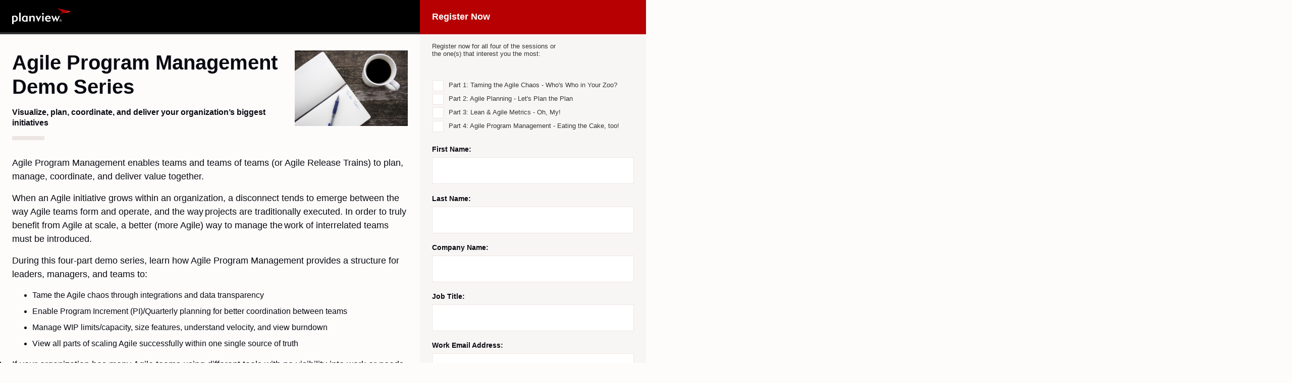

--- FILE ---
content_type: text/html; charset=utf-8
request_url: https://info.planview.com/webinar-agile-series-_webinar_lad_en_reg.html
body_size: 14954
content:

<!DOCTYPE html>
<html class="no-js" lang><!--<![endif]--><head>

  <meta name="referrer" content="origin">
<script type="text/javascript" src="https://consent.trustarc.com/v2/notice/12mhey"></script>
<script>
  try {
      if ( truste && truste.eu && truste.eu.bindMap && truste.eu.bindMap.country) {

        var country = truste.eu.bindMap.country;
        var state = truste.eu.bindMap.state;
        notice_location = country + (state ? "|"+state : "");
        truste.util.createCookie("notice_location", notice_location, "0");

      }
  } catch(e) {
      console.log("Error setting country cookie");
  }
</script>

  <!-- Marketo Variable Definitions -->

  
  
  
  
  
  
  
  
  
  
  
  
  
  
  
  
  
  
  
  
  
  
  
    
   
  <!--     End Marketo Variables -->
  <meta charset="utf-8">
  
  <title></title><link rel="stylesheet" type="text/css" media="all" href="/css/mktLPSupportCompat.css">
  <meta name="description" content>
  <meta name="viewport" content="width=device-width, initial-scale=1"><meta name="robots" content="index, nofollow">

  <!-- 	Font Awesome -->
  <link rel="stylesheet" id="bootstrap-fontawesome-css" href="//maxcdn.bootstrapcdn.com/font-awesome/4.3.0/css/font-awesome.min.css?ver=3.3.4" type="text/css" media="all">
  <!-- 	Fonts -->
  <link rel="stylesheet" id="planview-fonts" href="https://maketo.s3.us-east-2.amazonaws.com/pv-fonts/style.css" type="text/css" media="all">

  <link rel="stylesheet" id="planview-form2" href="forms2.css" type="text/css" media="all">
  <link rel="stylesheet" id="planview-css" href="https://maketo.s3.us-east-2.amazonaws.com/css/webinar.css" type="text/css" media="all">
  <!-- Google Tag Manager -->
  <script>
    (function(w, d, s, l, i) {
      w[l] = w[l] || [];
      w[l].push({
        'gtm.start': new Date().getTime(),
        event: 'gtm.js'
      });
      var f = d.getElementsByTagName(s)[0],
        j = d.createElement(s),
        dl = l != 'dataLayer' ? '&l=' + l : '';
      j.async = true;
      j.src =
        'https://www.googletagmanager.com/gtm.js?id=' + i + dl;
      f.parentNode.insertBefore(j, f);
    })(window, document, 'script', 'dataLayer', 'GTM-KJRXS3');
  </script>
  <!-- End Google Tag Manager -->
  <link rel="shortcut icon" href="https://media.planview.com/favicon/favicon.ico">
  <style>
    .productslogo{
      display: none;
    }
    .logo-{
      display: block !important;
    }
	section.form-container form.mktoForm .mktoButtonRow .mktoButton:hover {
    	border: none;
    	background: #4a7082;
    	color: #fdfcfb;
	}
	section.form-container form.mktoForm .mktoButtonRow .mktoButton {
  		-webkit-appearance: none;
  		-moz-appearance: none;
  		appearance: none;
  		font-family: 'Heavy', Arial, Verdana, Helvetica, sans-serif;
  		font-weight: 900;
  		font-style: normal;
  		font-stretch: normal;
  		line-height: 1.2;
  		width: 100%;
  		max-width: 360px;
  		margin: 0 auto;
  		display: block;
  		text-align: center;
  		font-size: 18px;
  		padding: 15px 16px;
  		background: #527a8e;
  		color: #fff;
  		box-shadow: none;
  		border: none;
  		border-radius: 32px;
	}
	@media screen and (min-width: 768px) {
  		section.form-container form.mktoForm .mktoButtonRow .mktoButton {
    		max-width: 280px;
    		margin: 0
  		}
	}
  </style>
<link rel="shortcut icon" href="/favicon.ico" type="image/x-icon" >
<link rel="icon" href="/favicon.ico" type="image/x-icon" >


<style>.mktoGen.mktoImg {display:inline-block; line-height:0;}</style>
</head>

<body id="Planview">
  
  <!--[if lt IE 8]>
            <p class="browserupgrade">You are using an <strong>outdated</strong> browser. Please <a href="https://browsehappy.com/">upgrade your browser</a> to improve your experience.</p>
        <![endif]-->
  <!-- Google Tag Manager (noscript) -->
  <noscript><iframe src="https://www.googletagmanager.com/ns.html?id=GTM-KJRXS3" height="0" width="0" style="display:none;visibility:hidden"></iframe></noscript>
  <!-- End Google Tag Manager (noscript) -->
  <div class="main-container">
  
    <header>
      <div class="container">
        <div class="logo">
          <a href="https://www.planview.com/" class="logo-planview" target="_blank">
            <img src="https://d1ru3055gppavs.cloudfront.net/img/logo-planview-full-color.svg" alt="Planview Logo">
          </a>
          <div class="products">
            <a href="https://www.planview.com/products/projectplace/" class="productslogo logo-Projectplace" target="_blank">
              <span class="badge"></span>
            </a>
            <a href="https://www.planview.com/products/leankit/" class="productslogo logo-LeanKit" target="_blank">
              <span class="badge"></span>
            </a>
            <a href="https://www.spigit.com/innovation-management-software/" class="productslogo logo-Spigit" target="_blank">
              <span class="badge"></span>
            </a>
          </div>
        </div>      
      </div>    
    </header>
    <section id="mainForm" class="form-container">
      <div class="container">
        <div class="headline">
          <div class="mktoText" id="formColumnHeadline"><h2>Register Now</h2></div>
          <img src="https://info.planview.com/rs/456-QCH-520/images/Work-smarter-324x217.jpg" alt="" class="main-image" id="resourceThumb">
        </div>
        <div class="mktoForm clearfix" id="marketoForm"><div id='lpeCDiv_1891620' class='lpeCElement Form_-_Webinar_Series_-_Agile_-_20_-_EN_'><span class='lpContentsItem formSpan'>
<script src="/js/forms2/js/forms2.min.js"></script>
<form class="mktoForm" id="mktoForm_2996">
</form>
<script>
  (function (){
    var formDescriptor = {"Id":2996,"Vid":2996,"Status":"approved","Name":"Form - Webinar Series - Agile - For LAD Only - 2.0 - EN +","Description":"","Layout":"left","GutterWidth":10,"OffsetWidth":10,"HasTwoButtons":true,"SubmitLabel":"Register Now","ResetLabel":"Clear","ButtonLocation":"120","LabelWidth":100,"FieldWidth":150,"ToolTipType":"none","FontFamily":"Helvetica, Arial, sans-serif","FontSize":"13px","FontColor":"#333","FontUrl":null,"LineMargin":10,"ProcessorVersion":2,"CreatedByUserid":655,"ProcessOptions":{"language":"English","locale":null,"profiling":{"isEnabled":true,"numberOfProfilingFields":1,"alwaysShowFields":[]},"socialSignOn":{"isEnabled":false,"enabledNetworks":[],"cfId":null,"codeSnippet":null},"knownLead":{"type":"form","template":""}},"EnableDeferredMode":0,"EnableCaptcha":0,"EnableGlobalFormValidationRule":1,"ButtonType":null,"ButtonImageUrl":null,"ButtonText":null,"ButtonSubmissionText":"Please Wait","ButtonStyle":{"id":15,"className":"mktoInset","css":".mktoForm .mktoButtonWrap.mktoInset .mktoButton {\ncolor:#000;\nbackground:#fff;\nborder:1px solid #aeb0b6;\npadding:0.4em 1em;\nfont-size:1em;\nbox-shadow: 1px 1px 6px 1px #ccc;\nbackground-color:#f5f5f5;\nbackground-image: -webkit-gradient(linear, left top, left bottom, from(#f5f5f5), to(#dfdfdf));\nbackground-image: -webkit-linear-gradient(top, #f5f5f5, #dfdfdf);\nbackground-image: -moz-linear-gradient(top, #f5f5f5, #dfdfdf);\nbackground-image: linear-gradient(to bottom, #f5f5f5, #dfdfdf);\n}\n.mktoForm .mktoButtonWrap.mktoInset .mktoButton:hover {\nborder:1px solid #999;\n}\n.mktoForm .mktoButtonWrap.mktoInset .mktoButton:focus {\noutline:none;\nborder:1px solid #999;\n}\n.mktoForm .mktoButtonWrap.mktoInset .mktoButton:active{\nbox-shadow:inset 1px 1px 6px 1px #ccc;\nbackground-color:#dfdfdf;\nbackground-image: -webkit-gradient(linear, left top, left bottom, from(#dfdfdf), to(#f5f5f5));\nbackground-image: -webkit-linear-gradient(top, #dfdfdf, #f5f5f5);\nbackground-image: -moz-linear-gradient(top, #dfdfdf, #f5f5f5);\nbackground-image: linear-gradient(to bottom, #dfdfdf, #f5f5f5);\n}\n","buttonColor":null},"ThemeStyle":{"id":4,"displayOrder":2,"name":"Inset","backgroundColor":"#FFF","layout":"left","fontFamily":"Helvetica, Arial, sans-serif","fontSize":"13px","fontColor":"#333","offsetWidth":10,"gutterWidth":10,"labelWidth":100,"fieldWidth":150,"lineMargin":10,"useBackgroundColorOnPreview":false,"css":"","href":"css\/forms2-theme-inset.css","buttonStyleId":15},"ThemeStyleOverride":null,"FormFollowup":"\/\/info.planview.com\/webinar-agile-series-_webinar_lad_en_confirm.html","LiveStreamSettings":null,"rows":[[{"Id":511878,"Name":"HtmlText_2020-08-28T23:26:02.413Z","Datatype":"htmltext","InputInitialValue":"","LabelWidth":260,"ProfilingFieldNumber":0,"Htmltext":"Register now for all four of the sessions or the one(s) that interest you the most:","IsLabelToLeft":true}],[{"Id":511877,"Name":"webinarAgileSeriesSelection","Datatype":"checkbox","Maxlength":255,"PicklistValues":[{"label":"Part 1: Taming the Agile Chaos - Who's Who in Your Zoo?","value":"Part 1: Taming the Agile Chaos - Who's Who in Your Zoo?"},{"label":"Part 2: Agile Planning - Let's Plan the Plan","value":"Part 2: Agile Planning - Let's Plan the Plan"},{"label":"Part 3: Lean & Agile Metrics - Oh, My!","value":"Part 3: Lean & Agile Metrics - Oh, My!"},{"label":"Part 4: Agile Program Management - Eating the Cake, too!","value":"Part 4: Agile Program Management - Eating the Cake, too!"}],"InputLabel":"","InputInitialValue":"","InputSourceChannel":"constant","FieldWidth":250,"LabelWidth":0,"ProfilingFieldNumber":0,"ValidationMessage":"This field is required."}],[{"Id":511717,"Name":"Salutation","IsRequired":true,"Datatype":"picklist","Maxlength":255,"PicklistValues":[{"label":"Select...","value":"","selected":true,"isDefault":true},{"label":"Mr.","value":"Mr."},{"label":"Ms.","value":"Ms."},{"label":"Mrs.","value":"Mrs."},{"label":"Dr.","value":"Dr."},{"label":"Prof.","value":"Prof."},{"label":"Herr","value":"Herr"},{"label":"Herr Dr.","value":"Herr Dr."},{"label":"Frau","value":"Frau"},{"label":"Frau Dr.","value":"Frau Dr."},{"label":"Monsieur","value":"Monsieur"},{"label":"Madame","value":"Madame"},{"label":"Mademoiselle","value":"Mademoiselle"},{"label":"Se\u00f1ora","value":"Se\u00f1ora"},{"label":"Se\u00f1or","value":"Se\u00f1or"}],"DefaultValue":[""],"InputLabel":"Salutation:","InputInitialValue":"","InputSourceChannel":"constant","VisibleRows":4,"ProfilingFieldNumber":0,"ValidationMessage":"This field is required.","VisibilityRule":{"defaultVisibility":"hide","rules":[{"subjectField":"Country","operator":"equal","values":["Austria","Germany","Switzerland"],"altLabel":"Salutation:","picklistFilterValues":[{"label":"Herr","value":"Herr"},{"label":"Herr Dr.","value":"Herr Dr."},{"label":"Frau","value":"Frau"},{"label":"Frau Dr.","value":"Frau Dr."}]},{"subjectField":"Country","operator":"equal","values":["France"],"altLabel":"Salutation:","picklistFilterValues":[{"label":"Monsieur","value":"Monsieur"},{"label":"Madame","value":"Madame"},{"label":"Mademoiselle","value":"Mademoiselle"}]}]}}],[{"Id":511711,"Name":"FirstName","IsRequired":true,"Datatype":"string","Maxlength":255,"InputLabel":"First Name:","InputInitialValue":"","InputSourceChannel":"constant","ValidationMessage":"This field is required."}],[{"Id":511712,"Name":"LastName","IsRequired":true,"Datatype":"string","Maxlength":255,"InputLabel":"Last Name:","InputInitialValue":"","InputSourceChannel":"constant","ValidationMessage":"This field is required."}],[{"Id":511713,"Name":"Company","IsRequired":true,"Datatype":"string","Maxlength":255,"InputLabel":"Company Name:","InputInitialValue":"","InputSourceChannel":"constant","ProfilingFieldNumber":0,"ValidationMessage":"This field is required."}],[{"Id":511718,"Name":"Title","IsRequired":true,"Datatype":"string","Maxlength":255,"InputLabel":"Job Title:","InputInitialValue":"","InputSourceChannel":"constant","ProfilingFieldNumber":0,"ValidationMessage":"This field is required."}],[{"Id":511710,"Name":"Email","IsRequired":true,"Datatype":"email","Maxlength":255,"InputLabel":"Work Email Address:","InputInitialValue":"","InputSourceChannel":"constant","ValidationMessage":"Must be valid email. \u003Cspan class='mktoErrorDetail'\u003Eexample@yourdomain.com\u003C\/span\u003E"}],[{"Id":511714,"Name":"Phone","IsRequired":true,"Datatype":"phone","Maxlength":255,"InputLabel":"Work Phone Number:","InputInitialValue":"","InputSourceChannel":"constant","ProfilingFieldNumber":0,"ValidationMessage":"Must be a phone number. \u003Cspan class='mktoErrorDetail'\u003E503-555-1212\u003C\/span\u003E"}],[{"Id":511715,"Name":"Country","IsRequired":true,"Datatype":"picklist","Maxlength":255,"PicklistValues":[{"label":"Select...","value":"","selected":true,"isDefault":true},{"label":"Afghanistan","value":"Afghanistan"},{"label":"Aland Islands","value":"Aland Islands"},{"label":"Albania","value":"Albania"},{"label":"Algeria","value":"Algeria"},{"label":"Angola","value":"Angola"},{"label":"Anguilla","value":"Anguilla"},{"label":"Antarctica","value":"Antarctica"},{"label":"Antigua and Barbuda","value":"Antigua and Barbuda"},{"label":"Argentina","value":"Argentina"},{"label":"Armenia","value":"Armenia"},{"label":"Aruba","value":"Aruba"},{"label":"Australia","value":"Australia"},{"label":"Austria","value":"Austria"},{"label":"Azerbaijan","value":"Azerbaijan"},{"label":"Bahamas","value":"Bahamas"},{"label":"Bahrain","value":"Bahrain"},{"label":"Bangladesh","value":"Bangladesh"},{"label":"Barbados","value":"Barbados"},{"label":"Belarus","value":"Belarus"},{"label":"Belgium","value":"Belgium"},{"label":"Belize","value":"Belize"},{"label":"Benin","value":"Benin"},{"label":"Bermuda","value":"Bermuda"},{"label":"Bhutan","value":"Bhutan"},{"label":"Bolivia, Plurinational State of","value":"Bolivia, Plurinational State of"},{"label":"Bonaire, Sint Eustatius and Saba","value":"Bonaire, Sint Eustatius and Saba"},{"label":"Bosnia and Herzegovina","value":"Bosnia and Herzegovina"},{"label":"Botswana","value":"Botswana"},{"label":"Bouvet Island","value":"Bouvet Island"},{"label":"Brazil","value":"Brazil"},{"label":"British Indian Ocean Territory","value":"British Indian Ocean Territory"},{"label":"Brunei Darussalam","value":"Brunei Darussalam"},{"label":"Bulgaria","value":"Bulgaria"},{"label":"Burkina Faso","value":"Burkina Faso"},{"label":"Burundi","value":"Burundi"},{"label":"Cambodia","value":"Cambodia"},{"label":"Cameroon","value":"Cameroon"},{"label":"Canada","value":"Canada"},{"label":"Cape Verde","value":"Cape Verde"},{"label":"Cayman Islands","value":"Cayman Islands"},{"label":"Central African Republic","value":"Central African Republic"},{"label":"Chad","value":"Chad"},{"label":"Chile","value":"Chile"},{"label":"China","value":"China"},{"label":"Chinese Taipei","value":"Chinese Taipei"},{"label":"Christmas Island","value":"Christmas Island"},{"label":"Cocos (Keeling) Islands","value":"Cocos (Keeling) Islands"},{"label":"Colombia","value":"Colombia"},{"label":"Comoros","value":"Comoros"},{"label":"Congo","value":"Congo"},{"label":"Congo, the Democratic Republic of the","value":"Congo, the Democratic Republic of the"},{"label":"Cook Islands","value":"Cook Islands"},{"label":"Costa Rica","value":"Costa Rica"},{"label":"Cote d'Ivoire","value":"Cote d'Ivoire"},{"label":"Croatia","value":"Croatia"},{"label":"Cuba","value":"Cuba"},{"label":"Cura\u00e7ao","value":"Cura\u00e7ao"},{"label":"Cyprus","value":"Cyprus"},{"label":"Czech Republic","value":"Czech Republic"},{"label":"Denmark","value":"Denmark"},{"label":"Djibouti","value":"Djibouti"},{"label":"Dominica","value":"Dominica"},{"label":"Dominican Republic","value":"Dominican Republic"},{"label":"Ecuador","value":"Ecuador"},{"label":"Egypt","value":"Egypt"},{"label":"El Salvador","value":"El Salvador"},{"label":"Equatorial Guinea","value":"Equatorial Guinea"},{"label":"Eritrea","value":"Eritrea"},{"label":"Estonia","value":"Estonia"},{"label":"Ethiopia","value":"Ethiopia"},{"label":"Falkland Islands (Malvinas)","value":"Falkland Islands (Malvinas)"},{"label":"Faroe Islands","value":"Faroe Islands"},{"label":"Fiji","value":"Fiji"},{"label":"Finland","value":"Finland"},{"label":"France","value":"France"},{"label":"French Guiana","value":"French Guiana"},{"label":"French Polynesia","value":"French Polynesia"},{"label":"French Southern Territories","value":"French Southern Territories"},{"label":"Gabon","value":"Gabon"},{"label":"Gambia","value":"Gambia"},{"label":"Georgia","value":"Georgia"},{"label":"Germany","value":"Germany"},{"label":"Ghana","value":"Ghana"},{"label":"Gibraltar","value":"Gibraltar"},{"label":"Greece","value":"Greece"},{"label":"Greenland","value":"Greenland"},{"label":"Grenada","value":"Grenada"},{"label":"Guadeloupe","value":"Guadeloupe"},{"label":"Guatemala","value":"Guatemala"},{"label":"Guernsey","value":"Guernsey"},{"label":"Guinea","value":"Guinea"},{"label":"Guinea-Bissau","value":"Guinea-Bissau"},{"label":"Guyana","value":"Guyana"},{"label":"Haiti","value":"Haiti"},{"label":"Heard Island and McDonald Islands","value":"Heard Island and McDonald Islands"},{"label":"Holy See (Vatican City State)","value":"Holy See (Vatican City State)"},{"label":"Honduras","value":"Honduras"},{"label":"Hungary","value":"Hungary"},{"label":"Iceland","value":"Iceland"},{"label":"India","value":"India"},{"label":"Indonesia","value":"Indonesia"},{"label":"Iran, Islamic Republic of","value":"Iran, Islamic Republic of"},{"label":"Iraq","value":"Iraq"},{"label":"Ireland","value":"Ireland"},{"label":"Isle of Man","value":"Isle of Man"},{"label":"Israel","value":"Israel"},{"label":"Italy","value":"Italy"},{"label":"Jamaica","value":"Jamaica"},{"label":"Japan","value":"Japan"},{"label":"Jersey","value":"Jersey"},{"label":"Jordan","value":"Jordan"},{"label":"Kazakhstan","value":"Kazakhstan"},{"label":"Kenya","value":"Kenya"},{"label":"Kiribati","value":"Kiribati"},{"label":"Korea, Democratic People's Republic of","value":"Korea, Democratic People's Republic of"},{"label":"Korea, Republic of","value":"Korea, Republic of"},{"label":"Kuwait","value":"Kuwait"},{"label":"Kyrgyzstan","value":"Kyrgyzstan"},{"label":"Lao People's Democratic Republic","value":"Lao People's Democratic Republic"},{"label":"Latvia","value":"Latvia"},{"label":"Lebanon","value":"Lebanon"},{"label":"Lesotho","value":"Lesotho"},{"label":"Liberia","value":"Liberia"},{"label":"Libyan Arab Jamahiriya","value":"Libyan Arab Jamahiriya"},{"label":"Liechtenstein","value":"Liechtenstein"},{"label":"Lithuania","value":"Lithuania"},{"label":"Luxembourg","value":"Luxembourg"},{"label":"Macao","value":"Macao"},{"label":"Macedonia, the former Yugoslav Republic of","value":"Macedonia, the former Yugoslav Republic of"},{"label":"Madagascar","value":"Madagascar"},{"label":"Malawi","value":"Malawi"},{"label":"Malaysia","value":"Malaysia"},{"label":"Maldives","value":"Maldives"},{"label":"Mali","value":"Mali"},{"label":"Malta","value":"Malta"},{"label":"Martinique","value":"Martinique"},{"label":"Mauritania","value":"Mauritania"},{"label":"Mauritius","value":"Mauritius"},{"label":"Mayotte","value":"Mayotte"},{"label":"Mexico","value":"Mexico"},{"label":"Moldova, Republic of","value":"Moldova, Republic of"},{"label":"Monaco","value":"Monaco"},{"label":"Mongolia","value":"Mongolia"},{"label":"Montenegro","value":"Montenegro"},{"label":"Montserrat","value":"Montserrat"},{"label":"Morocco","value":"Morocco"},{"label":"Mozambique","value":"Mozambique"},{"label":"Myanmar","value":"Myanmar"},{"label":"Namibia","value":"Namibia"},{"label":"Nauru","value":"Nauru"},{"label":"Nepal","value":"Nepal"},{"label":"Netherlands","value":"Netherlands"},{"label":"New Caledonia","value":"New Caledonia"},{"label":"New Zealand","value":"New Zealand"},{"label":"Nicaragua","value":"Nicaragua"},{"label":"Niger","value":"Niger"},{"label":"Nigeria","value":"Nigeria"},{"label":"Niue","value":"Niue"},{"label":"Norfolk Island","value":"Norfolk Island"},{"label":"Norway","value":"Norway"},{"label":"Oman","value":"Oman"},{"label":"Pakistan","value":"Pakistan"},{"label":"Palestinian Territory, Occupied","value":"Palestinian Territory, Occupied"},{"label":"Panama","value":"Panama"},{"label":"Papua New Guinea","value":"Papua New Guinea"},{"label":"Paraguay","value":"Paraguay"},{"label":"Peru","value":"Peru"},{"label":"Philippines","value":"Philippines"},{"label":"Pitcairn","value":"Pitcairn"},{"label":"Poland","value":"Poland"},{"label":"Portugal","value":"Portugal"},{"label":"Qatar","value":"Qatar"},{"label":"Reunion","value":"Reunion"},{"label":"Romania","value":"Romania"},{"label":"Russian Federation","value":"Russian Federation"},{"label":"Rwanda","value":"Rwanda"},{"label":"Saint Barth\u00e9lemy","value":"Saint Barth\u00e9lemy"},{"label":"Saint Helena, Ascension and Tristan da Cunha","value":"Saint Helena, Ascension and Tristan da Cunha"},{"label":"Saint Kitts and Nevis","value":"Saint Kitts and Nevis"},{"label":"Saint Lucia","value":"Saint Lucia"},{"label":"Saint Martin (French part)","value":"Saint Martin (French part)"},{"label":"Saint Pierre and Miquelon","value":"Saint Pierre and Miquelon"},{"label":"Saint Vincent and the Grenadines","value":"Saint Vincent and the Grenadines"},{"label":"Samoa","value":"Samoa"},{"label":"San Marino","value":"San Marino"},{"label":"Sao Tome and Principe","value":"Sao Tome and Principe"},{"label":"Saudi Arabia","value":"Saudi Arabia"},{"label":"Senegal","value":"Senegal"},{"label":"Serbia","value":"Serbia"},{"label":"Seychelles","value":"Seychelles"},{"label":"Sierra Leone","value":"Sierra Leone"},{"label":"Singapore","value":"Singapore"},{"label":"Sint Maarten (Dutch part)","value":"Sint Maarten (Dutch part)"},{"label":"Slovakia","value":"Slovakia"},{"label":"Slovenia","value":"Slovenia"},{"label":"Solomon Islands","value":"Solomon Islands"},{"label":"Somalia","value":"Somalia"},{"label":"South Africa","value":"South Africa"},{"label":"South Georgia and the South Sandwich Islands","value":"South Georgia and the South Sandwich Islands"},{"label":"South Sudan","value":"South Sudan"},{"label":"Spain","value":"Spain"},{"label":"Sri Lanka","value":"Sri Lanka"},{"label":"Sudan","value":"Sudan"},{"label":"Suriname","value":"Suriname"},{"label":"Svalbard and Jan Mayen","value":"Svalbard and Jan Mayen"},{"label":"Swaziland","value":"Swaziland"},{"label":"Sweden","value":"Sweden"},{"label":"Switzerland","value":"Switzerland"},{"label":"Syrian Arab Republic","value":"Syrian Arab Republic"},{"label":"Tajikistan","value":"Tajikistan"},{"label":"Tanzania, United Republic of","value":"Tanzania, United Republic of"},{"label":"Thailand","value":"Thailand"},{"label":"Timor-Leste","value":"Timor-Leste"},{"label":"Togo","value":"Togo"},{"label":"Tokelau","value":"Tokelau"},{"label":"Tonga","value":"Tonga"},{"label":"Trinidad and Tobago","value":"Trinidad and Tobago"},{"label":"Tunisia","value":"Tunisia"},{"label":"Turkey","value":"Turkey"},{"label":"Turkmenistan","value":"Turkmenistan"},{"label":"Turks and Caicos Islands","value":"Turks and Caicos Islands"},{"label":"Tuvalu","value":"Tuvalu"},{"label":"Uganda","value":"Uganda"},{"label":"Ukraine","value":"Ukraine"},{"label":"United Arab Emirates","value":"United Arab Emirates"},{"label":"United Kingdom","value":"United Kingdom"},{"label":"United States","value":"United States"},{"label":"Uruguay","value":"Uruguay"},{"label":"Uzbekistan","value":"Uzbekistan"},{"label":"Vanuatu","value":"Vanuatu"},{"label":"Venezuela, Bolivarian Republic of","value":"Venezuela, Bolivarian Republic of"},{"label":"Viet Nam","value":"Viet Nam"},{"label":"Virgin Islands, British","value":"Virgin Islands, British"},{"label":"Wallis and Futuna","value":"Wallis and Futuna"},{"label":"Western Sahara","value":"Western Sahara"},{"label":"Yemen","value":"Yemen"},{"label":"Zambia","value":"Zambia"},{"label":"Zimbabwe","value":"Zimbabwe"}],"DefaultValue":[""],"InputLabel":"Country:","InputInitialValue":"","InputSourceChannel":"constant","VisibleRows":4,"ProfilingFieldNumber":0,"ValidationMessage":"This field is required."}],[{"Id":511716,"Name":"State","IsRequired":true,"Datatype":"picklist","Maxlength":255,"PicklistValues":[{"label":"Select...","value":"","selected":true,"isDefault":true},{"label":"Alabama","value":"AL"},{"label":"Alaska","value":"AK"},{"label":"Arizona","value":"AZ"},{"label":"Arkansas","value":"AR"},{"label":"California","value":"CA"},{"label":"Colorado","value":"CO"},{"label":"Connecticut","value":"CT"},{"label":"Delaware","value":"DE"},{"label":"District of Columbia","value":"DC"},{"label":"Florida","value":"FL"},{"label":"Georgia","value":"GA"},{"label":"Hawaii","value":"HI"},{"label":"Idaho","value":"ID"},{"label":"Illinois","value":"IL"},{"label":"Indiana","value":"IN"},{"label":"Iowa","value":"IA"},{"label":"Kansas","value":"KS"},{"label":"Kentucky","value":"KY"},{"label":"Louisiana","value":"LA"},{"label":"Maine","value":"ME"},{"label":"Maryland","value":"MD"},{"label":"Massachusetts","value":"MA"},{"label":"Michigan","value":"MI"},{"label":"Minnesota","value":"MN"},{"label":"Mississippi","value":"MS"},{"label":"Missouri","value":"MO"},{"label":"Montana","value":"MT"},{"label":"Nebraska","value":"NE"},{"label":"Nevada","value":"NV"},{"label":"New Hampshire","value":"NH"},{"label":"New Jersey","value":"NJ"},{"label":"New Mexico","value":"NM"},{"label":"New York","value":"NY"},{"label":"North Carolina","value":"NC"},{"label":"North Dakota","value":"ND"},{"label":"Ohio","value":"OH"},{"label":"Oklahoma","value":"OK"},{"label":"Oregon","value":"OR"},{"label":"Pennsylvania","value":"PA"},{"label":"Rhode Island","value":"RI"},{"label":"South Carolina","value":"SC"},{"label":"South Dakota","value":"SD"},{"label":"Tennessee","value":"TN"},{"label":"Texas","value":"TX"},{"label":"Utah","value":"UT"},{"label":"Vermont","value":"VT"},{"label":"Virginia","value":"VA"},{"label":"Washington","value":"WA"},{"label":"West Virginia","value":"WV"},{"label":"Wisconsin","value":"WI"},{"label":"Wyoming","value":"WY"},{"label":"Alberta","value":"AB"},{"label":"British Columbia","value":"BC"},{"label":"Manitoba","value":"MB"},{"label":"New Brunswick","value":"NB"},{"label":"Newfoundland and Labrador","value":"NL"},{"label":"Northwest Territories","value":"NT"},{"label":"Nova Scotia","value":"NS"},{"label":"Nunavut","value":"NU"},{"label":"Ontario","value":"ON"},{"label":"Prince Edward Island","value":"PE"},{"label":"Quebec","value":"QC"},{"label":"Saskatchewan","value":"SK"},{"label":"Yukon","value":"YT"}],"DefaultValue":[""],"InputLabel":"State:","InputInitialValue":"","InputSourceChannel":"constant","VisibleRows":4,"ProfilingFieldNumber":0,"ValidationMessage":"This field is required.","VisibilityRule":{"defaultVisibility":"hide","rules":[{"subjectField":"Country","operator":"equal","values":["United States"],"altLabel":"State:","picklistFilterValues":[{"label":"Select...","value":""},{"label":"Alabama","value":"AL"},{"label":"Alaska","value":"AK"},{"label":"Arizona","value":"AZ"},{"label":"Arkansas","value":"AR"},{"label":"California","value":"CA"},{"label":"Colorado","value":"CO"},{"label":"Connecticut","value":"CT"},{"label":"Delaware","value":"DE"},{"label":"District of Columbia","value":"DC"},{"label":"Florida","value":"FL"},{"label":"Georgia","value":"GA"},{"label":"Hawaii","value":"HI"},{"label":"Idaho","value":"ID"},{"label":"Illinois","value":"IL"},{"label":"Indiana","value":"IN"},{"label":"Iowa","value":"IA"},{"label":"Kansas","value":"KS"},{"label":"Kentucky","value":"KY"},{"label":"Louisiana","value":"LA"},{"label":"Maine","value":"ME"},{"label":"Maryland","value":"MD"},{"label":"Massachusetts","value":"MA"},{"label":"Michigan","value":"MI"},{"label":"Minnesota","value":"MN"},{"label":"Mississippi","value":"MS"},{"label":"Missouri","value":"MO"},{"label":"Montana","value":"MT"},{"label":"Nebraska","value":"NE"},{"label":"Nevada","value":"NV"},{"label":"New Hampshire","value":"NH"},{"label":"New Jersey","value":"NJ"},{"label":"New Mexico","value":"NM"},{"label":"New York","value":"NY"},{"label":"North Carolina","value":"NC"},{"label":"North Dakota","value":"ND"},{"label":"Ohio","value":"OH"},{"label":"Oklahoma","value":"OK"},{"label":"Oregon","value":"OR"},{"label":"Pennsylvania","value":"PA"},{"label":"Rhode Island","value":"RI"},{"label":"South Carolina","value":"SC"},{"label":"South Dakota","value":"SD"},{"label":"Tennessee","value":"TN"},{"label":"Texas","value":"TX"},{"label":"Utah","value":"UT"},{"label":"Vermont","value":"VT"},{"label":"Virginia","value":"VA"},{"label":"Washington","value":"WA"},{"label":"West Virginia","value":"WV"},{"label":"Wisconsin","value":"WI"},{"label":"Wyoming","value":"WY"}]},{"subjectField":"Country","operator":"equal","values":["Canada"],"altLabel":"Province:","picklistFilterValues":[{"label":"Select...","value":""},{"label":"Alberta","value":"AB"},{"label":"British Columbia","value":"BC"},{"label":"Manitoba","value":"MB"},{"label":"New Brunswick","value":"NB"},{"label":"Newfoundland and Labrador","value":"NL"},{"label":"Northwest Territories","value":"NT"},{"label":"Nova Scotia","value":"NS"},{"label":"Nunavut","value":"NU"},{"label":"Ontario","value":"ON"},{"label":"Prince Edward Island","value":"PE"},{"label":"Quebec","value":"QC"},{"label":"Saskatchewan","value":"SK"},{"label":"Yukon","value":"YT"}]}]}}],[{"Id":511720,"Name":"demandramp_rm__utm_medium__c","Datatype":"hidden","Maxlength":255,"InputLabel":"","InputInitialValue":"NULL","InputSourceChannel":"url","InputSourceSelector":"utm_medium","ProfilingFieldNumber":0,"DisablePrefill":true},{"Id":511721,"Name":"demandramp_rm__utm_source__c","Datatype":"hidden","Maxlength":255,"InputLabel":"","InputInitialValue":"NULL","InputSourceChannel":"url","InputSourceSelector":"utm_source","ProfilingFieldNumber":0,"DisablePrefill":true},{"Id":511722,"Name":"demandramp_rm__utm_campaign__c","Datatype":"hidden","Maxlength":255,"InputLabel":"","InputInitialValue":"NULL","InputSourceChannel":"url","InputSourceSelector":"utm_campaign","ProfilingFieldNumber":0,"DisablePrefill":true},{"Id":511723,"Name":"demandramp_rm__utm_content__c","Datatype":"hidden","Maxlength":255,"InputLabel":"","InputInitialValue":"NULL","InputSourceChannel":"url","InputSourceSelector":"utm_content","ProfilingFieldNumber":0,"DisablePrefill":true},{"Id":511724,"Name":"demandramp_rm__utm_term__c","Datatype":"hidden","Maxlength":255,"InputLabel":"","InputInitialValue":"NULL","InputSourceChannel":"url","InputSourceSelector":"utm_term","ProfilingFieldNumber":0,"DisablePrefill":true}],[{"Id":511863,"Name":"demandramp_rm__referring_url__c","Datatype":"hidden","Maxlength":255,"InputLabel":"","InputInitialValue":"","InputSourceChannel":"constant","ProfilingFieldNumber":0,"DisablePrefill":true},{"Id":511866,"Name":"demandramp_rm__destination_url__c","Datatype":"hidden","Maxlength":255,"InputLabel":"","InputInitialValue":"","InputSourceChannel":"constant","ProfilingFieldNumber":0,"DisablePrefill":true},{"Id":511864,"Name":"demandramp_rm__landing_page_url__c","Datatype":"hidden","Maxlength":255,"InputLabel":"","InputInitialValue":"","InputSourceChannel":"constant","LabelWidth":176,"ProfilingFieldNumber":0,"DisablePrefill":true},{"Id":511865,"Name":"demandramp_rm__form_fill_out_url__c","Datatype":"hidden","Maxlength":255,"InputLabel":"","InputInitialValue":"","InputSourceChannel":"constant","LabelWidth":100,"ProfilingFieldNumber":0,"DisablePrefill":true},{"Id":511725,"Name":"demandramp_rm__person_id__c","Datatype":"hidden","Maxlength":255,"InputLabel":"","InputInitialValue":"","InputSourceChannel":"constant","ProfilingFieldNumber":0,"DisablePrefill":true},{"Id":511726,"Name":"demandramp_rm__session_id__c","Datatype":"hidden","Maxlength":255,"InputLabel":"","InputInitialValue":"","InputSourceChannel":"constant","ProfilingFieldNumber":0,"DisablePrefill":true}],[{"Id":511727,"Name":"Confidence_Level_c__c","Datatype":"hidden","Maxlength":25,"InputLabel":"RF SmartForms Confidence Level:","InputInitialValue":"","InputSourceChannel":"constant","ProfilingFieldNumber":0,"DisablePrefill":true},{"Id":511728,"Name":"Confidence_Description_c__c","Datatype":"hidden","Maxlength":255,"InputLabel":"RF SmartForms Confidence Description:","InputInitialValue":"","InputSourceChannel":"constant","VisibleRows":2,"ProfilingFieldNumber":0,"DisablePrefill":true},{"Id":511729,"Name":"DHQ_Address1__c","Datatype":"hidden","Maxlength":255,"InputLabel":"RF Address1 - Domestic HQ:","InputInitialValue":"","InputSourceChannel":"constant","VisibleRows":2,"ProfilingFieldNumber":0,"DisablePrefill":true},{"Id":511730,"Name":"DHQ_Address2_c__c","Datatype":"hidden","Maxlength":255,"InputLabel":"RF Address2 - Domestic HQ:","InputInitialValue":"","InputSourceChannel":"constant","VisibleRows":2,"ProfilingFieldNumber":0,"DisablePrefill":true},{"Id":511731,"Name":"DHQ_Annual_Revenue_c__c","Datatype":"hidden","InputLabel":"RF Annual Revenue - Domestic HQ:","InputInitialValue":"","InputSourceChannel":"constant","ProfilingFieldNumber":0,"DisablePrefill":true}],[{"Id":511732,"Name":"DHQ_City_c__c","Datatype":"hidden","Maxlength":255,"InputLabel":"RF City - Domestic HQ:","InputInitialValue":"","InputSourceChannel":"constant","VisibleRows":2,"ProfilingFieldNumber":0,"DisablePrefill":true},{"Id":511733,"Name":"DHQ_Company_c__c","Datatype":"hidden","Maxlength":255,"InputLabel":"RF Company Name - Domestic HQ:","InputInitialValue":"","InputSourceChannel":"constant","VisibleRows":2,"ProfilingFieldNumber":0,"DisablePrefill":true},{"Id":511734,"Name":"DHQ_Country_c__c","Datatype":"hidden","Maxlength":255,"InputLabel":"RF Country Name - Domestic HQ:","InputInitialValue":"","InputSourceChannel":"constant","VisibleRows":2,"ProfilingFieldNumber":0,"DisablePrefill":true},{"Id":511735,"Name":"DHQ_Country_Code_c__c","Datatype":"hidden","Maxlength":3,"InputLabel":"RF Country Abbrev. - Domestic HQ:","InputInitialValue":"","InputSourceChannel":"constant","ProfilingFieldNumber":0,"DisablePrefill":true},{"Id":511737,"Name":"DHQ_Employee_Here__c","Datatype":"hidden","InputLabel":"RF Employee Location Count - Domestic H:","InputInitialValue":"","InputSourceChannel":"constant","ProfilingFieldNumber":0,"DisablePrefill":true}],[{"Id":511736,"Name":"DHQ_Employee_Count__c","Datatype":"hidden","InputLabel":"RF Employee Total Count - Domestic HQ:","InputInitialValue":"","InputSourceChannel":"constant","ProfilingFieldNumber":0,"DisablePrefill":true},{"Id":511738,"Name":"DHQ_Family_Members__c","Datatype":"hidden","InputLabel":"RF Family Members - Domestic HQ:","InputInitialValue":"","InputSourceChannel":"constant","ProfilingFieldNumber":0,"DisablePrefill":true},{"Id":511739,"Name":"DHQ_Global_Top_2K_Rank__c","Datatype":"hidden","InputLabel":"RF Global 2000 Rank - Domestic HQ:","InputInitialValue":"","InputSourceChannel":"constant","ProfilingFieldNumber":0,"DisablePrefill":true},{"Id":511740,"Name":"DHQ_Location_Type__c","Datatype":"hidden","Maxlength":3,"InputLabel":"RF Location Type - Domestic HQ:","InputInitialValue":"","InputSourceChannel":"constant","ProfilingFieldNumber":0,"DisablePrefill":true},{"Id":511741,"Name":"DHQ_NAICS__c","Datatype":"hidden","Maxlength":6,"InputLabel":"RF NAICSCode - Domestic HQ:","InputInitialValue":"","InputSourceChannel":"constant","ProfilingFieldNumber":0,"DisablePrefill":true}],[{"Id":511742,"Name":"DHQ_NAICS_Name__c","Datatype":"hidden","Maxlength":255,"InputLabel":"RF NAICS Name - Domestic HQ:","InputInitialValue":"","InputSourceChannel":"constant","VisibleRows":2,"ProfilingFieldNumber":0,"DisablePrefill":true},{"Id":511743,"Name":"DHQ_Phone__c","Datatype":"hidden","Maxlength":40,"InputLabel":"RF Phone - Domestic HQ:","InputInitialValue":"","InputSourceChannel":"constant","ProfilingFieldNumber":0,"DisablePrefill":true},{"Id":511744,"Name":"DHQ_SIC__c","Datatype":"hidden","Maxlength":8,"InputLabel":"RF SIC Code - Domestic HQ:","InputInitialValue":"","InputSourceChannel":"constant","ProfilingFieldNumber":0,"DisablePrefill":true},{"Id":511745,"Name":"DHQ_SIC_Name__c","Datatype":"hidden","Maxlength":255,"InputLabel":"RF SIC Name - Domestic HQ:","InputInitialValue":"","InputSourceChannel":"constant","VisibleRows":2,"ProfilingFieldNumber":0,"DisablePrefill":true},{"Id":511746,"Name":"DHQ_State__c","Datatype":"hidden","Maxlength":255,"InputLabel":"RF State Name - Domestic HQ:","InputInitialValue":"","InputSourceChannel":"constant","VisibleRows":2,"ProfilingFieldNumber":0,"DisablePrefill":true}],[{"Id":511747,"Name":"DHQ_State_Code__c","Datatype":"hidden","Maxlength":4,"InputLabel":"RF State Abbrev. - Domestic HQ:","InputInitialValue":"","InputSourceChannel":"constant","ProfilingFieldNumber":0,"DisablePrefill":true},{"Id":511748,"Name":"DHQ_Subsidiary__c","Datatype":"hidden","Maxlength":3,"InputLabel":"RF Subsidiary Code - Domestic HQ:","InputInitialValue":"","InputSourceChannel":"constant","ProfilingFieldNumber":0,"DisablePrefill":true},{"Id":511749,"Name":"DHQ_Ticker_Symbol__c","Datatype":"hidden","Maxlength":25,"InputLabel":"RF Stock Ticker Symbol - Domestic HQ:","InputInitialValue":"","InputSourceChannel":"constant","ProfilingFieldNumber":0,"DisablePrefill":true},{"Id":511750,"Name":"DHQ_Trade_Name__c","Datatype":"hidden","Maxlength":255,"InputLabel":"RF Trade Name - Domestic HQ:","InputInitialValue":"","InputSourceChannel":"constant","VisibleRows":2,"ProfilingFieldNumber":0,"DisablePrefill":true},{"Id":511751,"Name":"DHQ_URL__c","Datatype":"hidden","Maxlength":255,"InputLabel":"RF URL - Domestic HQ:","InputInitialValue":"","InputSourceChannel":"constant","LabelWidth":100,"ProfilingFieldNumber":0,"DisablePrefill":true}],[{"Id":511752,"Name":"DHQ_US_Top_500_Rank__c","Datatype":"hidden","InputLabel":"RF Fortune 500 Rank - Domestic HQ:","InputInitialValue":"","InputSourceChannel":"constant","ProfilingFieldNumber":0,"DisablePrefill":true},{"Id":511753,"Name":"DHQ_Zip__c","Datatype":"hidden","Maxlength":25,"InputLabel":"RF Postal Code - Domestic HQ:","InputInitialValue":"","InputSourceChannel":"constant","ProfilingFieldNumber":0,"DisablePrefill":true},{"Id":511754,"Name":"DHQ_Annual_Rev_Range__c","Datatype":"hidden","Maxlength":100,"InputLabel":"RF Revenue Range - Domestic HQ:","InputInitialValue":"","InputSourceChannel":"constant","ProfilingFieldNumber":0,"DisablePrefill":true},{"Id":511755,"Name":"DHQ_Empl_Total_Range__c","Datatype":"hidden","Maxlength":100,"InputLabel":"RF Employee Count Range - Domestic HQ:","InputInitialValue":"","InputSourceChannel":"constant","ProfilingFieldNumber":0,"DisablePrefill":true},{"Id":511783,"Name":"RF_DHQ_YearStart__c","Datatype":"hidden","Maxlength":4,"InputLabel":"RF Year Start - Domestic HQ:","InputInitialValue":"","InputSourceChannel":"constant","ProfilingFieldNumber":0,"DisablePrefill":true}],[{"Id":511756,"Name":"GHQ_Address1__c","Datatype":"hidden","Maxlength":255,"InputLabel":"RF Address1 - Global HQ:","InputInitialValue":"","InputSourceChannel":"constant","VisibleRows":2,"ProfilingFieldNumber":0,"DisablePrefill":true},{"Id":511757,"Name":"GHQ_Address2__c","Datatype":"hidden","Maxlength":255,"InputLabel":"RF Address2 - Global HQ:","InputInitialValue":"","InputSourceChannel":"constant","VisibleRows":2,"ProfilingFieldNumber":0,"DisablePrefill":true},{"Id":511758,"Name":"GHQ_Annual_Revenue__c","Datatype":"hidden","InputLabel":"RF Annual Revenue - Global HQ:","InputInitialValue":"","InputSourceChannel":"constant","ProfilingFieldNumber":0,"DisablePrefill":true},{"Id":511759,"Name":"GHQ_City__c","Datatype":"hidden","Maxlength":255,"InputLabel":"RF City - Global HQ:","InputInitialValue":"","InputSourceChannel":"constant","VisibleRows":2,"ProfilingFieldNumber":0,"DisablePrefill":true},{"Id":511760,"Name":"GHQ_Company__c","Datatype":"hidden","Maxlength":255,"InputLabel":"RF Company Name - Global HQ:","InputInitialValue":"","InputSourceChannel":"constant","VisibleRows":2,"ProfilingFieldNumber":0,"DisablePrefill":true}],[{"Id":511761,"Name":"GHQ_Country__c","Datatype":"hidden","Maxlength":255,"InputLabel":"RF Country Name - Global HQ:","InputInitialValue":"","InputSourceChannel":"constant","VisibleRows":2,"ProfilingFieldNumber":0,"DisablePrefill":true},{"Id":511762,"Name":"GHQ_Country_Code__c","Datatype":"hidden","Maxlength":3,"InputLabel":"RF Country Abbrev. - Global HQ:","InputInitialValue":"","InputSourceChannel":"constant","ProfilingFieldNumber":0,"DisablePrefill":true},{"Id":511763,"Name":"GHQ_Employee_Here__c","Datatype":"hidden","InputLabel":"RF Employee Location Count - Global HQ:","InputInitialValue":"","InputSourceChannel":"constant","ProfilingFieldNumber":0,"DisablePrefill":true},{"Id":511764,"Name":"GHQ_Family_Members__c","Datatype":"hidden","InputLabel":"RF Family Members - Global HQ:","InputInitialValue":"","InputSourceChannel":"constant","ProfilingFieldNumber":0,"DisablePrefill":true},{"Id":511765,"Name":"GHQ_Global_Top_2K_Rank__c","Datatype":"hidden","InputLabel":"RF Global 2000 Rank - Global HQ:","InputInitialValue":"","InputSourceChannel":"constant","ProfilingFieldNumber":0,"DisablePrefill":true}],[{"Id":511766,"Name":"GHQ_Location_Type__c","Datatype":"hidden","Maxlength":3,"InputLabel":"RF Location Type - Global HQ:","InputInitialValue":"","InputSourceChannel":"constant","ProfilingFieldNumber":0,"DisablePrefill":true},{"Id":511767,"Name":"GHQ_NAICS__c","Datatype":"hidden","Maxlength":6,"InputLabel":"RF NAICSCode - Global HQ:","InputInitialValue":"","InputSourceChannel":"constant","ProfilingFieldNumber":0,"DisablePrefill":true},{"Id":511768,"Name":"GHQ_NAICS_Name__c","Datatype":"hidden","Maxlength":255,"InputLabel":"RF NAICS Name - Global HQ:","InputInitialValue":"","InputSourceChannel":"constant","VisibleRows":2,"ProfilingFieldNumber":0,"DisablePrefill":true},{"Id":511769,"Name":"GHQ_Phone__c","Datatype":"hidden","Maxlength":40,"InputLabel":"RF Phone - Global HQ:","InputInitialValue":"","InputSourceChannel":"constant","ProfilingFieldNumber":0,"DisablePrefill":true},{"Id":511770,"Name":"GHQ_SIC__c","Datatype":"hidden","Maxlength":8,"InputLabel":"RF SIC Code - Global HQ:","InputInitialValue":"","InputSourceChannel":"constant","ProfilingFieldNumber":0,"DisablePrefill":true}],[{"Id":511771,"Name":"GHQ_SIC_Name__c","Datatype":"hidden","Maxlength":255,"InputLabel":"RF SIC Name - Global HQ:","InputInitialValue":"","InputSourceChannel":"constant","VisibleRows":2,"ProfilingFieldNumber":0,"DisablePrefill":true},{"Id":511772,"Name":"GHQ_State__c","Datatype":"hidden","Maxlength":255,"InputLabel":"RF State Name - Global HQ:","InputInitialValue":"","InputSourceChannel":"constant","VisibleRows":2,"ProfilingFieldNumber":0,"DisablePrefill":true},{"Id":511773,"Name":"GHQ_State_Code__c","Datatype":"hidden","Maxlength":4,"InputLabel":"RF State Abbrev. - Global HQ:","InputInitialValue":"","InputSourceChannel":"constant","ProfilingFieldNumber":0,"DisablePrefill":true},{"Id":511774,"Name":"GHQ_Subsidiary__c","Datatype":"hidden","Maxlength":3,"InputLabel":"RF Subsidiary Code - Global HQ:","InputInitialValue":"","InputSourceChannel":"constant","ProfilingFieldNumber":0,"DisablePrefill":true},{"Id":511775,"Name":"GHQ_Ticker_Symbol__c","Datatype":"hidden","Maxlength":25,"InputLabel":"RF Stock Ticker Symbol - Global HQ:","InputInitialValue":"","InputSourceChannel":"constant","ProfilingFieldNumber":0,"DisablePrefill":true}],[{"Id":511776,"Name":"GHQ_Trade_Name__c","Datatype":"hidden","Maxlength":255,"InputLabel":"RF Trade Name - Global HQ:","InputInitialValue":"","InputSourceChannel":"constant","VisibleRows":2,"ProfilingFieldNumber":0,"DisablePrefill":true},{"Id":511777,"Name":"GHQ_URL__c","Datatype":"hidden","Maxlength":255,"InputLabel":"RF URL - Global HQ:","InputInitialValue":"","InputSourceChannel":"constant","ProfilingFieldNumber":0,"DisablePrefill":true},{"Id":511778,"Name":"GHQ_US_Top_500_Rank__c","Datatype":"hidden","InputLabel":"RF Fortune 500 Rank - Global HQ:","InputInitialValue":"","InputSourceChannel":"constant","ProfilingFieldNumber":0,"DisablePrefill":true},{"Id":511779,"Name":"GHQ_Zip__c","Datatype":"hidden","Maxlength":25,"InputLabel":"RF Postal Code - Global HQ:","InputInitialValue":"","InputSourceChannel":"constant","ProfilingFieldNumber":0,"DisablePrefill":true},{"Id":511780,"Name":"RF_GHQ_YearStart__c","Datatype":"hidden","Maxlength":4,"InputLabel":"RF Year Start - Global HQ:","InputInitialValue":"","InputSourceChannel":"constant","ProfilingFieldNumber":0,"DisablePrefill":true}],[{"Id":511781,"Name":"GHQ_Annual_Rev_Range__c","Datatype":"hidden","Maxlength":100,"InputLabel":"RF Revenue Range - Global HQ:","InputInitialValue":"","InputSourceChannel":"constant","ProfilingFieldNumber":0,"DisablePrefill":true},{"Id":511782,"Name":"GHQ_Empl_Total_Range__c","Datatype":"hidden","Maxlength":100,"InputLabel":"RF Employee Count Range - Global HQ:","InputInitialValue":"","InputSourceChannel":"constant","ProfilingFieldNumber":0,"DisablePrefill":true},{"Id":511867,"Name":"GHQ_Employee_Count__c","Datatype":"hidden","InputLabel":"RF Employee Total Count - Global HQ:","InputInitialValue":"","InputSourceChannel":"constant","ProfilingFieldNumber":0,"DisablePrefill":true},{"Id":511784,"Name":"HQ_Address1__c","Datatype":"hidden","Maxlength":255,"InputLabel":"RF Address1 - HQ Parent:","InputInitialValue":"","InputSourceChannel":"constant","VisibleRows":2,"ProfilingFieldNumber":0,"DisablePrefill":true},{"Id":511785,"Name":"HQ_Address2__c","Datatype":"hidden","Maxlength":255,"InputLabel":"RF Address2 - HQ Parent:","InputInitialValue":"","InputSourceChannel":"constant","VisibleRows":2,"ProfilingFieldNumber":0,"DisablePrefill":true},{"Id":511786,"Name":"HQ_Annual_Revenue__c","Datatype":"hidden","InputLabel":"RF Annual Revenue - HQ Parent:","InputInitialValue":"","InputSourceChannel":"constant","ProfilingFieldNumber":0,"DisablePrefill":true}],[{"Id":511787,"Name":"HQ_City__c","Datatype":"hidden","Maxlength":255,"InputLabel":"RF City - HQ Parent:","InputInitialValue":"","InputSourceChannel":"constant","VisibleRows":2,"ProfilingFieldNumber":0,"DisablePrefill":true},{"Id":511788,"Name":"HQ_Company__c","Datatype":"hidden","Maxlength":255,"InputLabel":"RF Company Name - HQ Parent:","InputInitialValue":"","InputSourceChannel":"constant","VisibleRows":2,"ProfilingFieldNumber":0,"DisablePrefill":true},{"Id":511789,"Name":"HQ_Country__c","Datatype":"hidden","Maxlength":255,"InputLabel":"RF Country Name - HQ Parent:","InputInitialValue":"","InputSourceChannel":"constant","VisibleRows":2,"ProfilingFieldNumber":0,"DisablePrefill":true},{"Id":511790,"Name":"HQ_Country_Code__c","Datatype":"hidden","Maxlength":3,"InputLabel":"RF Country Abbrev. - HQ Parent:","InputInitialValue":"","InputSourceChannel":"constant","ProfilingFieldNumber":0,"DisablePrefill":true},{"Id":511791,"Name":"HQ_Employee_Count__c","Datatype":"hidden","InputLabel":"RF Employee Total Count - HQ Parent:","InputInitialValue":"","InputSourceChannel":"constant","ProfilingFieldNumber":0,"DisablePrefill":true}],[{"Id":511792,"Name":"HQ_Employee_Here__c","Datatype":"hidden","InputLabel":"RF Employee Location Count - HQ Parent:","InputInitialValue":"","InputSourceChannel":"constant","ProfilingFieldNumber":0,"DisablePrefill":true},{"Id":511793,"Name":"HQ_Family_Members__c","Datatype":"hidden","InputLabel":"RF Family Members - HQ Parent:","InputInitialValue":"","InputSourceChannel":"constant","ProfilingFieldNumber":0,"DisablePrefill":true},{"Id":511794,"Name":"HQ_Global_Top_2K_Rank__c","Datatype":"hidden","InputLabel":"RF Global 2000 Rank - HQ Parent:","InputInitialValue":"","InputSourceChannel":"constant","ProfilingFieldNumber":0,"DisablePrefill":true},{"Id":511795,"Name":"HQ_Location_Type__c","Datatype":"hidden","Maxlength":3,"InputLabel":"RF Location Type - HQ Parent:","InputInitialValue":"","InputSourceChannel":"constant","ProfilingFieldNumber":0,"DisablePrefill":true}],[{"Id":511796,"Name":"HQ_NAICS__c","Datatype":"hidden","Maxlength":6,"InputLabel":"RF NAICSCode - HQ Parent:","InputInitialValue":"","InputSourceChannel":"constant","ProfilingFieldNumber":0,"DisablePrefill":true},{"Id":511797,"Name":"HQ_NAICS_Name__c","Datatype":"hidden","Maxlength":255,"InputLabel":"RF NAICS Name - HQ Parent:","InputInitialValue":"","InputSourceChannel":"constant","VisibleRows":2,"ProfilingFieldNumber":0,"DisablePrefill":true},{"Id":511798,"Name":"HQ_Phone__c","Datatype":"hidden","Maxlength":40,"InputLabel":"RF Phone - HQ Parent:","InputInitialValue":"","InputSourceChannel":"constant","ProfilingFieldNumber":0,"DisablePrefill":true},{"Id":511799,"Name":"HQ_SIC_Field__c","Datatype":"hidden","Maxlength":8,"InputLabel":"RF SIC Code - HQ Parent:","InputInitialValue":"","InputSourceChannel":"constant","ProfilingFieldNumber":0,"DisablePrefill":true}],[{"Id":511800,"Name":"HQ_SIC_Name__c","Datatype":"hidden","Maxlength":255,"InputLabel":"RF SIC Name - HQ Parent:","InputInitialValue":"","InputSourceChannel":"constant","VisibleRows":2,"ProfilingFieldNumber":0,"DisablePrefill":true},{"Id":511801,"Name":"HQ_State__c","Datatype":"hidden","Maxlength":255,"InputLabel":"RF State Name - HQ Parent:","InputInitialValue":"","InputSourceChannel":"constant","VisibleRows":2,"ProfilingFieldNumber":0,"DisablePrefill":true},{"Id":511802,"Name":"HQ_State_Code__c","Datatype":"hidden","Maxlength":4,"InputLabel":"RF State Abbrev. - HQ Parent:","InputInitialValue":"","InputSourceChannel":"constant","ProfilingFieldNumber":0,"DisablePrefill":true},{"Id":511803,"Name":"HQ_Subsidiary__c","Datatype":"hidden","Maxlength":3,"InputLabel":"RF Subsidiary Code - HQ Parent:","InputInitialValue":"","InputSourceChannel":"constant","ProfilingFieldNumber":0,"DisablePrefill":true}],[{"Id":511804,"Name":"HQ_Ticker_Symbol__c","Datatype":"hidden","Maxlength":25,"InputLabel":"RF Stock Ticker Symbol - HQ Parent:","InputInitialValue":"","InputSourceChannel":"constant","ProfilingFieldNumber":0,"DisablePrefill":true},{"Id":511805,"Name":"HQ_Trade_Name__c","Datatype":"hidden","Maxlength":255,"InputLabel":"RF Trade Name - HQ Parent:","InputInitialValue":"","InputSourceChannel":"constant","VisibleRows":2,"ProfilingFieldNumber":0,"DisablePrefill":true},{"Id":511806,"Name":"HQ_URL__c","Datatype":"hidden","Maxlength":255,"InputLabel":"RF URL - HQ Parent:","InputInitialValue":"","InputSourceChannel":"constant","ProfilingFieldNumber":0,"DisablePrefill":true},{"Id":511807,"Name":"HQ_US_Top_500_Rank__c","Datatype":"hidden","InputLabel":"RF Fortune 500 Rank - HQ Parent:","InputInitialValue":"","InputSourceChannel":"constant","ProfilingFieldNumber":0,"DisablePrefill":true}],[{"Id":511808,"Name":"RF_HQ_YearStart__c","Datatype":"hidden","Maxlength":4,"InputLabel":"RF Year Start - HQ Parent:","InputInitialValue":"","InputSourceChannel":"constant","ProfilingFieldNumber":0,"DisablePrefill":true},{"Id":511809,"Name":"HQ_Annual_Rev_Range__c","Datatype":"hidden","Maxlength":100,"InputLabel":"RF Revenue Range - HQ Parent:","InputInitialValue":"","InputSourceChannel":"constant","ProfilingFieldNumber":0,"DisablePrefill":true},{"Id":511810,"Name":"HQ_Empl_Total_Range__c","Datatype":"hidden","Maxlength":100,"InputLabel":"RF Employee Count Range - HQ Parent:","InputInitialValue":"","InputSourceChannel":"constant","ProfilingFieldNumber":0,"DisablePrefill":true},{"Id":511811,"Name":"Matched_Address1__c","Datatype":"hidden","Maxlength":255,"InputLabel":"RF Address1 - Site:","InputInitialValue":"","InputSourceChannel":"constant","VisibleRows":2,"ProfilingFieldNumber":0,"DisablePrefill":true}],[{"Id":511812,"Name":"Matched_Address2__c","Datatype":"hidden","Maxlength":255,"InputLabel":"RF Address2 - Site:","InputInitialValue":"","InputSourceChannel":"constant","VisibleRows":2,"ProfilingFieldNumber":0,"DisablePrefill":true},{"Id":511813,"Name":"Matched_Annual_Revenue__c","Datatype":"hidden","InputLabel":"RF Annual Revenue - Site:","InputInitialValue":"","InputSourceChannel":"constant","ProfilingFieldNumber":0,"DisablePrefill":true},{"Id":511814,"Name":"Matched_City__c","Datatype":"hidden","Maxlength":255,"InputLabel":"RF City - Site:","InputInitialValue":"","InputSourceChannel":"constant","VisibleRows":2,"ProfilingFieldNumber":0,"DisablePrefill":true},{"Id":511815,"Name":"Matched_Company_Name__c","Datatype":"hidden","Maxlength":255,"InputLabel":"RF Company Name - Site:","InputInitialValue":"","InputSourceChannel":"constant","VisibleRows":2,"ProfilingFieldNumber":0,"DisablePrefill":true}],[{"Id":511816,"Name":"Matched_Country__c","Datatype":"hidden","Maxlength":255,"InputLabel":"RF Country Name - Site:","InputInitialValue":"","InputSourceChannel":"constant","VisibleRows":2,"ProfilingFieldNumber":0,"DisablePrefill":true},{"Id":511817,"Name":"Matched_Country_Code__c","Datatype":"hidden","Maxlength":3,"InputLabel":"RF Country Abbrev. - Site:","InputInitialValue":"","InputSourceChannel":"constant","ProfilingFieldNumber":0,"DisablePrefill":true},{"Id":511818,"Name":"Matched_Employee_Count__c","Datatype":"hidden","InputLabel":"RF Employee Total Count - Site:","InputInitialValue":"","InputSourceChannel":"constant","ProfilingFieldNumber":0,"DisablePrefill":true},{"Id":511819,"Name":"Matched_Employee_Here__c","Datatype":"hidden","InputLabel":"RF Employee Location Count - Site:","InputInitialValue":"","InputSourceChannel":"constant","ProfilingFieldNumber":0,"DisablePrefill":true}],[{"Id":511820,"Name":"Matched_Location_Type__c","Datatype":"hidden","Maxlength":3,"InputLabel":"RF Location Type - Site:","InputInitialValue":"","InputSourceChannel":"constant","ProfilingFieldNumber":0,"DisablePrefill":true},{"Id":511821,"Name":"Matched_NAICS__c","Datatype":"hidden","Maxlength":6,"InputLabel":"RF NAICSCode - Site:","InputInitialValue":"","InputSourceChannel":"constant","ProfilingFieldNumber":0,"DisablePrefill":true},{"Id":511822,"Name":"Matched_NAICS_Name__c","Datatype":"hidden","Maxlength":255,"InputLabel":"RF NAICS Name - Site:","InputInitialValue":"","InputSourceChannel":"constant","VisibleRows":2,"ProfilingFieldNumber":0,"DisablePrefill":true},{"Id":511823,"Name":"Matched_Phone__c","Datatype":"hidden","Maxlength":40,"InputLabel":"RF Phone - Site:","InputInitialValue":"","InputSourceChannel":"constant","ProfilingFieldNumber":0,"DisablePrefill":true}],[{"Id":511824,"Name":"Matched_SIC__c","Datatype":"hidden","Maxlength":8,"InputLabel":"RF SIC Code - Site:","InputInitialValue":"","InputSourceChannel":"constant","ProfilingFieldNumber":0,"DisablePrefill":true},{"Id":511825,"Name":"Matched_SIC_Name__c","Datatype":"hidden","Maxlength":255,"InputLabel":"RF SIC Name - Site:","InputInitialValue":"","InputSourceChannel":"constant","VisibleRows":2,"ProfilingFieldNumber":0,"DisablePrefill":true},{"Id":511826,"Name":"Matched_State__c","Datatype":"hidden","Maxlength":255,"InputLabel":"RF State Name - Site:","InputInitialValue":"","InputSourceChannel":"constant","VisibleRows":2,"ProfilingFieldNumber":0,"DisablePrefill":true},{"Id":511827,"Name":"Matched_State_Code__c","Datatype":"hidden","Maxlength":4,"InputLabel":"RF State Abbrev. - Site:","InputInitialValue":"","InputSourceChannel":"constant","ProfilingFieldNumber":0,"DisablePrefill":true}],[{"Id":511828,"Name":"Matched_Subsidiary__c","Datatype":"hidden","Maxlength":3,"InputLabel":"RF Subsidiary Code - Site:","InputInitialValue":"","InputSourceChannel":"constant","ProfilingFieldNumber":0,"DisablePrefill":true},{"Id":511829,"Name":"Matched_Trade_Name__c","Datatype":"hidden","Maxlength":255,"InputLabel":"RF Trade Name - Site:","InputInitialValue":"","InputSourceChannel":"constant","VisibleRows":2,"ProfilingFieldNumber":0,"DisablePrefill":true},{"Id":511830,"Name":"Matched_URL__c","Datatype":"hidden","Maxlength":255,"InputLabel":"RF URL - Site:","InputInitialValue":"","InputSourceChannel":"constant","ProfilingFieldNumber":0,"DisablePrefill":true},{"Id":511831,"Name":"Matched_Zip__c","Datatype":"hidden","Maxlength":25,"InputLabel":"RF Postal Code - Site:","InputInitialValue":"","InputSourceChannel":"constant","ProfilingFieldNumber":0,"DisablePrefill":true}],[{"Id":511832,"Name":"MS_Family_Members__c","Datatype":"hidden","InputLabel":"RF Family Members - Site:","InputInitialValue":"","InputSourceChannel":"constant","ProfilingFieldNumber":0,"DisablePrefill":true},{"Id":511833,"Name":"MS_Global_Top_2K_Rank__c","Datatype":"hidden","InputLabel":"RF Global 2000 Rank - Site:","InputInitialValue":"","InputSourceChannel":"constant","ProfilingFieldNumber":0,"DisablePrefill":true},{"Id":511834,"Name":"MS_Ticker_Symbol__c","Datatype":"hidden","Maxlength":25,"InputLabel":"RF Stock Ticker Symbol - Site:","InputInitialValue":"","InputSourceChannel":"constant","ProfilingFieldNumber":0,"DisablePrefill":true},{"Id":511835,"Name":"MS_US_Top_500_Rank__c","Datatype":"hidden","InputLabel":"RF Fortune 500 Rank - Site:","InputInitialValue":"","InputSourceChannel":"constant","ProfilingFieldNumber":0,"DisablePrefill":true}],[{"Id":511836,"Name":"RF_SITE_YearStart__c","Datatype":"hidden","Maxlength":4,"InputLabel":"RF Year Start - Site:","InputInitialValue":"","InputSourceChannel":"constant","ProfilingFieldNumber":0,"DisablePrefill":true},{"Id":511837,"Name":"MS_Annual_Rev_Range__c","Datatype":"hidden","Maxlength":100,"InputLabel":"RF Revenue Range - Site:","InputInitialValue":"","InputSourceChannel":"constant","ProfilingFieldNumber":0,"DisablePrefill":true},{"Id":511838,"Name":"MS_Empl_Total_Range__c","Datatype":"hidden","Maxlength":100,"InputLabel":"RF Employee Count Range - Site:","InputInitialValue":"","InputSourceChannel":"constant","ProfilingFieldNumber":0,"DisablePrefill":true},{"Id":511839,"Name":"Inferred_Phone_Area_Code__c","Datatype":"hidden","Maxlength":10,"InputLabel":"RF Inferred Area Code:","InputInitialValue":"","InputSourceChannel":"constant","ProfilingFieldNumber":0,"DisablePrefill":true}],[{"Id":511840,"Name":"Inferred_City__c","Datatype":"hidden","Maxlength":100,"InputLabel":"RF Inferred City:","InputInitialValue":"","InputSourceChannel":"constant","ProfilingFieldNumber":0,"DisablePrefill":true},{"Id":511841,"Name":"Inferred_State_Region__c","Datatype":"hidden","Maxlength":100,"InputLabel":"RF Inferred State Region:","InputInitialValue":"","InputSourceChannel":"constant","ProfilingFieldNumber":0,"DisablePrefill":true},{"Id":511842,"Name":"Inferred_Country__c","Datatype":"hidden","Maxlength":100,"InputLabel":"RF Inferred Country:","InputInitialValue":"","InputSourceChannel":"constant","ProfilingFieldNumber":0,"DisablePrefill":true},{"Id":511843,"Name":"Inferred_Postal_Code__c","Datatype":"hidden","Maxlength":100,"InputLabel":"RF Inferred Postal Code:","InputInitialValue":"","InputSourceChannel":"constant","ProfilingFieldNumber":0,"DisablePrefill":true}],[{"Id":511844,"Name":"Inferred_Metropolitan_Area__c","Datatype":"hidden","Maxlength":100,"InputLabel":"RF Inferred Metropolitan Area:","InputInitialValue":"","InputSourceChannel":"constant","ProfilingFieldNumber":0,"DisablePrefill":true},{"Id":511845,"Name":"RF_inferredIndustry__c","Datatype":"hidden","Maxlength":255,"InputLabel":"RF Industry:","InputInitialValue":"","InputSourceChannel":"constant","VisibleRows":2,"ProfilingFieldNumber":0,"DisablePrefill":true},{"Id":511846,"Name":"RF_inferredPublic__c","Datatype":"hidden","Maxlength":100,"InputLabel":"RF Public or Private:","InputInitialValue":"","InputSourceChannel":"constant","ProfilingFieldNumber":0,"DisablePrefill":true},{"Id":511847,"Name":"RF_inferredRevenue__c","Datatype":"hidden","Maxlength":100,"InputLabel":"RF Revenue Range:","InputInitialValue":"","InputSourceChannel":"constant","ProfilingFieldNumber":0,"DisablePrefill":true}],[{"Id":511848,"Name":"RF_inferredEmployees__c","Datatype":"hidden","Maxlength":100,"InputLabel":"RF Employee Count Range:","InputInitialValue":"","InputSourceChannel":"constant","ProfilingFieldNumber":0,"DisablePrefill":true},{"Id":511849,"Name":"RF_cDQM_Append__c","Datatype":"hidden","InputLabel":"RF cDQM Append:","InputInitialValue":"","InputSourceChannel":"constant","ProfilingFieldNumber":0,"DisablePrefill":true},{"Id":511850,"Name":"RF_cDQM_Include__c","Datatype":"hidden","InputLabel":"RF cDQM Include:","InputInitialValue":"","InputSourceChannel":"constant","ProfilingFieldNumber":0,"DisablePrefill":true},{"Id":511851,"Name":"RF_cDQM_MatchGrade__c","Datatype":"hidden","Maxlength":100,"InputLabel":"RF cDQM MatchGrade:","InputInitialValue":"","InputSourceChannel":"constant","ProfilingFieldNumber":0,"DisablePrefill":true}],[{"Id":511852,"Name":"RF_cDQM_MatchScore__c","Datatype":"hidden","InputLabel":"RF cDQM MatchScore:","InputInitialValue":"","InputSourceChannel":"constant","ProfilingFieldNumber":0,"DisablePrefill":true},{"Id":511862,"Name":"RF_cDQM_ModifiedDate__c","Datatype":"hidden","InputLabel":"RF cDQM ModifiedDate (L):","InputInitialValue":"","InputSourceChannel":"constant","ProfilingFieldNumber":0,"DisablePrefill":true},{"Id":511853,"Name":"Matched_Company_XID__c","Datatype":"hidden","Maxlength":255,"InputLabel":"RF Company XID - Site:","InputInitialValue":"","InputSourceChannel":"constant","ProfilingFieldNumber":0,"DisablePrefill":true},{"Id":511854,"Name":"Matched_Duns_Industry__c","Datatype":"hidden","Maxlength":255,"InputLabel":"RF Duns Industry - Site:","InputInitialValue":"","InputSourceChannel":"constant","ProfilingFieldNumber":0,"DisablePrefill":true}],[{"Id":511855,"Name":"HQ_Company_XID__c","Datatype":"hidden","Maxlength":255,"InputLabel":"RF Company XID - HQ Parent:","InputInitialValue":"","InputSourceChannel":"constant","ProfilingFieldNumber":0,"DisablePrefill":true},{"Id":511856,"Name":"HQ_Duns_Industry__c","Datatype":"hidden","Maxlength":255,"InputLabel":"RF Duns Industry - HQ Parent:","InputInitialValue":"","InputSourceChannel":"constant","ProfilingFieldNumber":0,"DisablePrefill":true},{"Id":511857,"Name":"GHQ_Company_XID__c","Datatype":"hidden","Maxlength":255,"InputLabel":"RF Company XID - Global HQ:","InputInitialValue":"","InputSourceChannel":"constant","ProfilingFieldNumber":0,"DisablePrefill":true},{"Id":511858,"Name":"GHQ_Duns_Industry__c","Datatype":"hidden","Maxlength":255,"InputLabel":"RF Duns Industry - Global HQ:","InputInitialValue":"","InputSourceChannel":"constant","ProfilingFieldNumber":0,"DisablePrefill":true}],[{"Id":511859,"Name":"DHQ_Company_XID__c","Datatype":"hidden","Maxlength":255,"InputLabel":"RF Company XID - Domestic HQ:","InputInitialValue":"","InputSourceChannel":"constant","ProfilingFieldNumber":0,"DisablePrefill":true},{"Id":511860,"Name":"DHQ_Duns_Industry__c","Datatype":"hidden","Maxlength":255,"InputLabel":"RF Duns Industry - Domestic HQ:","InputInitialValue":"","InputSourceChannel":"constant","ProfilingFieldNumber":0,"DisablePrefill":true},{"Id":511861,"Name":"Max_Employee_Count__c","Datatype":"hidden","InputLabel":"RF Max Employee Count:","InputInitialValue":"","InputSourceChannel":"constant","ProfilingFieldNumber":0,"DisablePrefill":true}],[{"Id":511869,"Name":"Unsubscribed","Datatype":"hidden","InputLabel":"Unsubscribed:","InputInitialValue":"","InputSourceChannel":"constant","ProfilingFieldNumber":0}],[{"Id":511870,"Name":"Visibility_Rule_GDPR_Email_Opt_In","Datatype":"hidden","InputLabel":"Visibility Rule - GDPR Email Opt-in:","InputInitialValue":"","InputSourceChannel":"constant","ProfilingFieldNumber":0}],[{"Id":511871,"Name":"Visibility_Rule_GDPR_Phone_Opt_In","Datatype":"hidden","InputLabel":"Visibility Rule - GDPR Phone Opt-in:","InputInitialValue":"","InputSourceChannel":"constant","ProfilingFieldNumber":0}],[{"Id":511872,"Name":"GDPR_Email_Opt_In__c","Datatype":"checkbox","PicklistValues":[{"label":"I wish to receive information, via email, from Planview Inc. (\u201cPlanview\u201d) regarding Planview\u2019s products, free educational resources, events, surveys, promotional offers, and tips for using Planview\u2019s software. I can withdraw my consent to the use of my email address, at any time and free of cost, by clicking the unsubscribe link at the bottom of any email.","value":"yes"}],"InputLabel":"","InputInitialValue":"","InputSourceChannel":"constant","ProfilingFieldNumber":0,"ValidationMessage":"This field is required.","VisibilityRule":{"defaultVisibility":"show","rules":[{"subjectField":"Visibility_Rule_GDPR_Email_Opt_In","fieldLabel":"Visibility Rule - GDPR Email Opt-in","operator":"equal","values":["true"],"altLabel":"","picklistFilterValues":[{"label":"I wish to receive information, via email, from Planview Inc. (\u201cPlanview\u201d) regarding Planview\u2019s products, free educational resources, events, surveys, promotional offers, and tips for using Planview\u2019s software. I can withdraw my consent to the use of my email address, at any time and free of cost, by clicking the unsubscribe link at the bottom of any email.","value":"yes"}]},{"subjectField":"Country","fieldLabel":"Country","operator":"notEqual","values":["Australia","Canada","Christmas Island","Cocos (Keeling) Islands","Germany","Heard Island and McDonald Islands","Norfolk Island","Anguilla","Aruba","Austria","Belgium","Bermuda","British Indian Ocean Territory","Bulgaria","Cayman Islands","Croatia","Cura\u00e7ao","Cyprus","Czech Republic","Denmark","Estonia","Falkland Islands (Malvinas)","Faroe Islands","Finland","France","French Guiana","French Polynesia","French Southern Territories","Gibraltar","Greece","Greenland","Guadeloupe","Guernsey","Hungary","Ireland","Isle of Man","Italy","Jersey","Latvia","Lithuania","Luxembourg","Malta","Martinique","Mayotte","Montserrat","Netherlands","New Caledonia","Norway","Pitcairn","Poland","Portugal","Reunion","Romania","Saint Barth\u00e9lemy","Saint Helena, Ascension and Tristan da Cunha","Saint Martin (French part)","Sint Maarten (Dutch part)","Slovakia","Slovenia","South Georgia and the South Sandwich Islands","Spain","Svalbard and Jan Mayen","Sweden","Switzerland","Turks and Caicos Islands","United Kingdom","Virgin Islands, British","Wallis and Futuna"],"altLabel":"","picklistFilterValues":[{"label":"I wish to receive information, via email, from Planview Inc. (\u201cPlanview\u201d) regarding Planview\u2019s products, free educational resources, events, surveys, promotional offers, and tips for using Planview\u2019s software. I can withdraw my consent to the use of my email address, at any time and free of cost, by clicking the unsubscribe link at the bottom of any email.","value":"yes"}]}]}}],[{"Id":511873,"Name":"Form_Language","Datatype":"hidden","Maxlength":255,"InputLabel":"Form Language:","InputInitialValue":"English","InputSourceChannel":"constant","InputSourceSelector":"","ProfilingFieldNumber":0,"DisablePrefill":true}],[{"Id":511874,"Name":"Form_Name","Datatype":"hidden","Maxlength":255,"InputLabel":"Form Collection Type:","InputInitialValue":"Webinar","InputSourceChannel":"constant","InputSourceSelector":"","ProfilingFieldNumber":0,"DisablePrefill":true}],[{"Id":511875,"Name":"Custom_Indy_Detail__c","Datatype":"hidden","Maxlength":255,"InputLabel":"Custom Indy Detail:","InputInitialValue":"","InputSourceChannel":"constant","VisibleRows":4,"ProfilingFieldNumber":0}],[{"Id":511876,"Name":"Custom_Indy__c","Datatype":"hidden","Maxlength":255,"InputLabel":"Custom Indy:","InputInitialValue":"","InputSourceChannel":"constant","VisibleRows":4,"ProfilingFieldNumber":0}],[{"Id":511879,"Name":"LAD_Routing__c","Datatype":"hidden","Maxlength":255,"InputLabel":"LAD Routing:","InputInitialValue":"LAD Asset","InputSourceChannel":"constant","InputSourceSelector":"","VisibleRows":4,"ProfilingFieldNumber":0}],[{"Id":511719,"Name":"Profiling","Datatype":"profiling","InputInitialValue":"","ProfilingFieldNumber":0,"IsLabelToLeft":true}]],"fieldsetRows":{"511719":[[{"Id":511868,"Name":"Department__c","IsRequired":true,"Datatype":"picklist","Maxlength":255,"PicklistValues":[{"label":"Select...","value":"","isDefault":true,"selected":true},{"label":"Business \/ Corporate Development","value":"Business \/ Corporate Development"},{"label":"Engineering & Construction","value":"Engineering & Construction"},{"label":"Finance","value":"Finance"},{"label":"Human Resource","value":"Human Resource"},{"label":"IT","value":"IT"},{"label":"Manufacturing","value":"Manufacturing"},{"label":"Marketing","value":"Marketing"},{"label":"Procurement","value":"Procurement"},{"label":"Product Development","value":"Product Development"},{"label":"Product Management","value":"Product Management"},{"label":"Professional Services","value":"Professional Services"},{"label":"R&D","value":"R&D"},{"label":"Sales Operations","value":"Sales Operations"},{"label":"Other","value":"Other"}],"InputLabel":"Department:","InputInitialValue":"","InputSourceChannel":"constant","VisibleRows":4,"ProfilingFieldNumber":0,"ValidationMessage":"This field is required.","FieldsetFieldId":511719}]]},"action":"\/index.php\/leadCapture\/save2","munchkinId":"456-QCH-520","dcJsUrl":"","invalidInputMsg":"Invalid Input","formSubmitFailedMsg":"Submission failed, please try again later.","isPreview":null};
    MktoForms2.setOptions({baseUrl:"/js/forms2/"});
    var isDev = false;
    if(isDev && window.console && window.JSON){
      console.log(JSON.stringify(formDescriptor, null, "  "));
    }
    formDescriptor.lpId = 83049;
    var form = MktoForms2.newForm(formDescriptor, function (form){
      var lpFields = {"lpId":83049,"subId":103,"munchkinId":"456-QCH-520","lpurl":"\/\/info.planview.com\/webinar-agile-series-_webinar_lad_en_reg.html?cr={creative}&kw={keyword}","followupLpId":83061};
      var pageFields = MktoForms2.getPageFields();
      form.addHiddenFields(lpFields);
      form.addHiddenFields(pageFields);
      if(window.mktoPreFillFields){
        form.setValuesCoerced(mktoPreFillFields);
      }
      if(!form.EnableDeferredMode){
        form.render();
      }
    });     
  })()
</script>

<noscript>
  <form class='mktoForm mktoNoJS'>
      <input type="hidden" name="formid" value="2996" />
  </form>
  <p>Please enable Javascript to view this form.</p>
</noscript>

</span></div>
</div>
        <div class="mktoText" id="formColumnPrivacy2">
          <p class="formFooter">By submitting this form you acknowledge&nbsp;our&nbsp;<a target="_blank" href="http://www.planview.com/legal/privacy-statement/">Privacy Statement</a>.</p>
        </div>
      </div>      
    </section>
    <section class="hero">
      <div class="container">          
        <div class="mktoText" id="bannerHeadline"><h1>Agile Program Management Demo Series</h1></div>
        <img src="https://info.planview.com/rs/456-QCH-520/images/Work-smarter-324x217.jpg" alt="" class="main-image" id="resourceThumb">
        <div class="mktoText" id="bannerSubHeadline"><h2>Visualize, plan, coordinate, and deliver your organization&rsquo;s biggest initiatives<br /></h2></div>    
      </div>
    </section>      
    <section class="upper-content">
      <div class="container">                
        <div class="expandMobileContent">
          <input type="checkbox" id="chkExpand">
          <div class="mktoText hidden-mobile" id="mainBodyContentHidden"><p>Agile Program Management enables teams and teams of teams (or Agile Release Trains) to plan, manage, coordinate, and deliver value together.</p>
<p>When an Agile initiative grows within an organization, a disconnect tends to emerge between the way Agile teams form and operate, and the way projects are traditionally executed. In order to truly benefit from Agile at scale, a better (more Agile) way to manage the work of interrelated teams must be introduced.</p>
<p>During this four-part demo series, learn how Agile Program Management provides a structure for leaders, managers, and teams to:</p>
<ul>
<li>Tame the Agile chaos through integrations and data transparency</li>
<li>Enable Program Increment (PI)/Quarterly planning for better coordination between teams</li>
<li>Manage WIP limits/capacity, size features, understand velocity, and view burndown</li>
<li>View all parts of scaling Agile successfully within one single source of truth</li>
</ul>
<p>If your organization has many Agile teams using different tools with no visibility into work or needs a better way to plan work together, the Planview Agile Program Management solution is the way to bring it all together.</p>
<p>Register now for all four of the sessions or the one(s) that interest you the most.</p></div>
          <div class="mktoText hidden-desktop" id="mainBodyContent"><p style="color: #000000; font-family: 'Avenir LT W01_45 Book1475508'; font-size: 16px; font-style: normal; font-variant-ligatures: normal; font-variant-caps: normal; font-weight: 400; letter-spacing: normal; orphans: 2; text-align: start; text-indent: 0px; text-transform: none; white-space: normal; widows: 2; word-spacing: 0px; -webkit-text-stroke-width: 0px; text-decoration-thickness: initial; text-decoration-style: initial; text-decoration-color: initial;">Agile Program Management enables teams and teams of teams (or Agile Release Trains) to plan, manage, coordinate, and deliver value together.</p>
<p style="color: #000000; font-family: 'Avenir LT W01_45 Book1475508'; font-size: 16px; font-style: normal; font-variant-ligatures: normal; font-variant-caps: normal; font-weight: 400; letter-spacing: normal; orphans: 2; text-align: start; text-indent: 0px; text-transform: none; white-space: normal; widows: 2; word-spacing: 0px; -webkit-text-stroke-width: 0px; text-decoration-thickness: initial; text-decoration-style: initial; text-decoration-color: initial;">When an Agile initiative grows within an organization, a disconnect tends to emerge between the way Agile teams form and operate, and the way projects are traditionally executed. In order to truly benefit from Agile at scale, a better (more Agile) way to manage the work of interrelated teams must be introduced.</p>
<p style="color: #000000; font-family: 'Avenir LT W01_45 Book1475508'; font-size: 16px; font-style: normal; font-variant-ligatures: normal; font-variant-caps: normal; font-weight: 400; letter-spacing: normal; orphans: 2; text-align: start; text-indent: 0px; text-transform: none; white-space: normal; widows: 2; word-spacing: 0px; -webkit-text-stroke-width: 0px; text-decoration-thickness: initial; text-decoration-style: initial; text-decoration-color: initial;">During this four-part demo series, learn how Agile Program Management provides a structure for leaders, managers, and teams to:</p>
<ul style="color: #000000; font-family: 'Avenir LT W01_45 Book1475508'; font-size: 16px; font-style: normal; font-variant-ligatures: normal; font-variant-caps: normal; font-weight: 400; letter-spacing: normal; orphans: 2; text-align: start; text-indent: 0px; text-transform: none; white-space: normal; widows: 2; word-spacing: 0px; -webkit-text-stroke-width: 0px; text-decoration-thickness: initial; text-decoration-style: initial; text-decoration-color: initial;">
<li>Tame the Agile chaos through integrations and data transparency</li>
<li>Enable Program Increment (PI)/Quarterly planning for better coordination between teams</li>
<li>Manage WIP limits/capacity, size features, understand velocity, and view burndown</li>
<li>View all parts of scaling Agile successfully within one single source of truth</li>
</ul>
<p style="color: #000000; font-family: 'Avenir LT W01_45 Book1475508'; font-size: 16px; font-style: normal; font-variant-ligatures: normal; font-variant-caps: normal; font-weight: 400; letter-spacing: normal; orphans: 2; text-align: start; text-indent: 0px; text-transform: none; white-space: normal; widows: 2; word-spacing: 0px; -webkit-text-stroke-width: 0px; text-decoration-thickness: initial; text-decoration-style: initial; text-decoration-color: initial;">If your organization has many Agile teams using different tools with no visibility into work or needs a better way to plan work together, the Planview Agile Program Management solution is the way to bring it all together.</p>
<p style="color: #000000; font-family: 'Avenir LT W01_45 Book1475508'; font-size: 16px; font-style: normal; font-variant-ligatures: normal; font-variant-caps: normal; font-weight: 400; letter-spacing: normal; orphans: 2; text-align: start; text-indent: 0px; text-transform: none; white-space: normal; widows: 2; word-spacing: 0px; -webkit-text-stroke-width: 0px; text-decoration-thickness: initial; text-decoration-style: initial; text-decoration-color: initial;">Register now for all four of the sessions or the one(s) that interest you the most.</p></div>
          <label for="chkExpand"><span class="mktoText" id="reserveCTATextMore">about the live webinar</span></label>
        </div>
        <ul class="eventDetailBlock">
          <li>
            <h4>Title</h4>
            <p class="mktoText" id="eventInfoDate"><div>
<div><span style="color: #090911; font-family: 'Avenir LT W01_45 Book1475508', Arial, Verdana, Helvetica, sans-serif; font-size: 14px; font-style: normal; font-variant-ligatures: normal; font-variant-caps: normal; font-weight: 300; letter-spacing: normal; orphans: 2; text-align: left; text-indent: 0px; text-transform: none; white-space: normal; widows: 2; word-spacing: 0px; -webkit-text-stroke-width: 0px; background-color: #fdfcfb; text-decoration-style: initial; text-decoration-color: initial; display: inline !important; float: none;">Part 1: Taming the Agile Chaos - Who's Who in Your Zoo?</span></div>
<div><span style="color: #090911; font-family: 'Avenir LT W01_45 Book1475508', Arial, Verdana, Helvetica, sans-serif; font-size: 14px; font-style: normal; font-variant-ligatures: normal; font-variant-caps: normal; font-weight: 300; letter-spacing: normal; orphans: 2; text-align: left; text-indent: 0px; text-transform: none; white-space: normal; widows: 2; word-spacing: 0px; -webkit-text-stroke-width: 0px; background-color: #fdfcfb; text-decoration-style: initial; text-decoration-color: initial; display: inline !important; float: none;"></span><br /></div>
<div><span style="color: #090911; font-family: 'Avenir LT W01_45 Book1475508', Arial, Verdana, Helvetica, sans-serif; font-size: 14px; font-style: normal; font-variant-ligatures: normal; font-variant-caps: normal; font-weight: 300; letter-spacing: normal; orphans: 2; text-align: left; text-indent: 0px; text-transform: none; white-space: normal; widows: 2; word-spacing: 0px; -webkit-text-stroke-width: 0px; background-color: #fdfcfb; text-decoration-style: initial; text-decoration-color: initial; display: inline !important; float: none;"></span></div>
<span style="color: #090911; font-family: 'Avenir LT W01_45 Book1475508', Arial, Verdana, Helvetica, sans-serif; font-size: 14px; font-style: normal; font-variant-ligatures: normal; font-variant-caps: normal; font-weight: 300; letter-spacing: normal; orphans: 2; text-align: left; text-indent: 0px; text-transform: none; white-space: normal; widows: 2; word-spacing: 0px; -webkit-text-stroke-width: 0px; background-color: #fdfcfb; text-decoration-style: initial; text-decoration-color: initial; display: inline !important; float: none;">Part 2: Agile Planning - Let's Plan the Plan</span></div>
<div><span style="color: #090911; font-family: 'Avenir LT W01_45 Book1475508', Arial, Verdana, Helvetica, sans-serif; font-size: 14px; font-style: normal; font-variant-ligatures: normal; font-variant-caps: normal; font-weight: 300; letter-spacing: normal; orphans: 2; text-align: left; text-indent: 0px; text-transform: none; white-space: normal; widows: 2; word-spacing: 0px; -webkit-text-stroke-width: 0px; background-color: #fdfcfb; text-decoration-style: initial; text-decoration-color: initial; display: inline !important; float: none;"></span><br /></div>
<div>
<div style="color: #000000; font-family: 'Avenir LT W01_45 Book1475508'; font-size: 14px; font-style: normal; font-variant-ligatures: normal; font-variant-caps: normal; font-weight: 400; letter-spacing: normal; orphans: 2; text-align: start; text-indent: 0px; text-transform: none; white-space: normal; widows: 2; word-spacing: 0px; -webkit-text-stroke-width: 0px; text-decoration-style: initial; text-decoration-color: initial;">
<div><span style="color: #090911; font-family: 'Avenir LT W01_45 Book1475508', Arial, Verdana, Helvetica, sans-serif; font-size: 14px; font-style: normal; font-variant-ligatures: normal; font-variant-caps: normal; font-weight: 300; letter-spacing: normal; orphans: 2; text-align: left; text-indent: 0px; text-transform: none; white-space: normal; widows: 2; word-spacing: 0px; -webkit-text-stroke-width: 0px; background-color: #fdfcfb; text-decoration-style: initial; text-decoration-color: initial; display: inline !important; float: none;">Part 3: Lean &amp; Agile Metrics - Oh, My!</span></div>
<div><span style="color: #090911; font-family: 'Avenir LT W01_45 Book1475508', Arial, Verdana, Helvetica, sans-serif; font-size: 14px; font-style: normal; font-variant-ligatures: normal; font-variant-caps: normal; font-weight: 300; letter-spacing: normal; orphans: 2; text-align: left; text-indent: 0px; text-transform: none; white-space: normal; widows: 2; word-spacing: 0px; -webkit-text-stroke-width: 0px; background-color: #fdfcfb; text-decoration-style: initial; text-decoration-color: initial; display: inline !important; float: none;"></span><br /></div>
</div>
<div style="color: #000000; font-family: 'Avenir LT W01_45 Book1475508'; font-size: 14px; font-style: normal; font-variant-ligatures: normal; font-variant-caps: normal; font-weight: 400; letter-spacing: normal; orphans: 2; text-align: start; text-indent: 0px; text-transform: none; white-space: normal; widows: 2; word-spacing: 0px; -webkit-text-stroke-width: 0px; text-decoration-style: initial; text-decoration-color: initial;"><span style="color: #090911; font-family: 'Avenir LT W01_45 Book1475508', Arial, Verdana, Helvetica, sans-serif; font-size: 14px; font-style: normal; font-variant-ligatures: normal; font-variant-caps: normal; font-weight: 300; letter-spacing: normal; orphans: 2; text-align: left; text-indent: 0px; text-transform: none; white-space: normal; widows: 2; word-spacing: 0px; -webkit-text-stroke-width: 0px; background-color: #fdfcfb; text-decoration-style: initial; text-decoration-color: initial; display: inline !important; float: none;">Part 4: Agile Program Management - Eating the Cake, too!</span></div>
</div></p>
          </li>
          <li>
            <h4>Format</h4>
            <p class="mktoText" id="eventInfoTime"><div><span style="color: #090911; font-family: 'Avenir LT W01_45 Book1475508', Arial, Verdana, Helvetica, sans-serif; font-size: 14px; font-style: normal; font-variant-ligatures: normal; font-variant-caps: normal; font-weight: 300; letter-spacing: normal; orphans: 2; text-align: left; text-indent: 0px; text-transform: none; white-space: normal; widows: 2; word-spacing: 0px; -webkit-text-stroke-width: 0px; background-color: #fdfcfb; text-decoration-style: initial; text-decoration-color: initial; display: inline !important; float: none;"></span>
<div><span style="color: #090911; font-family: 'Avenir LT W01_45 Book1475508', Arial, Verdana, Helvetica, sans-serif; font-size: 14px; font-style: normal; font-variant-ligatures: normal; font-variant-caps: normal; font-weight: 300; letter-spacing: normal; orphans: 2; text-align: left; text-indent: 0px; text-transform: none; white-space: normal; widows: 2; word-spacing: 0px; -webkit-text-stroke-width: 0px; background-color: #fdfcfb; text-decoration-style: initial; text-decoration-color: initial; display: inline !important; float: none;">On-Demand</span></div>
<div><span style="color: #090911; font-family: 'Avenir LT W01_45 Book1475508', Arial, Verdana, Helvetica, sans-serif; font-size: 14px; font-style: normal; font-variant-ligatures: normal; font-variant-caps: normal; font-weight: 300; letter-spacing: normal; orphans: 2; text-align: left; text-indent: 0px; text-transform: none; white-space: normal; widows: 2; word-spacing: 0px; -webkit-text-stroke-width: 0px; background-color: #fdfcfb; text-decoration-style: initial; text-decoration-color: initial; display: inline !important; float: none;"></span><br /></div>
<div><span style="color: #090911; font-family: 'Avenir LT W01_45 Book1475508', Arial, Verdana, Helvetica, sans-serif; font-size: 14px; font-style: normal; font-variant-ligatures: normal; font-variant-caps: normal; font-weight: 300; letter-spacing: normal; orphans: 2; text-align: left; text-indent: 0px; text-transform: none; white-space: normal; widows: 2; word-spacing: 0px; -webkit-text-stroke-width: 0px; background-color: #fdfcfb; text-decoration-style: initial; text-decoration-color: initial; display: inline !important; float: none;"></span></div>
<div><span style="color: #090911; font-family: 'Avenir LT W01_45 Book1475508', Arial, Verdana, Helvetica, sans-serif; font-size: 14px; font-style: normal; font-variant-ligatures: normal; font-variant-caps: normal; font-weight: 300; letter-spacing: normal; orphans: 2; text-align: left; text-indent: 0px; text-transform: none; white-space: normal; widows: 2; word-spacing: 0px; -webkit-text-stroke-width: 0px; background-color: #fdfcfb; text-decoration-style: initial; text-decoration-color: initial; display: inline !important; float: none;"></span><br /></div>
</div>
<div><span style="color: #090911; font-family: 'Avenir LT W01_45 Book1475508', Arial, Verdana, Helvetica, sans-serif; font-size: 14px; font-style: normal; font-variant-ligatures: normal; font-variant-caps: normal; font-weight: 300; letter-spacing: normal; orphans: 2; text-align: left; text-indent: 0px; text-transform: none; white-space: normal; widows: 2; word-spacing: 0px; -webkit-text-stroke-width: 0px; background-color: #fdfcfb; text-decoration-style: initial; text-decoration-color: initial; display: inline !important; float: none;">On-Demand</span></div>
<div><span style="color: #090911; font-family: 'Avenir LT W01_45 Book1475508', Arial, Verdana, Helvetica, sans-serif; font-size: 14px; font-style: normal; font-variant-ligatures: normal; font-variant-caps: normal; font-weight: 300; letter-spacing: normal; orphans: 2; text-align: left; text-indent: 0px; text-transform: none; white-space: normal; widows: 2; word-spacing: 0px; -webkit-text-stroke-width: 0px; background-color: #fdfcfb; text-decoration-style: initial; text-decoration-color: initial; display: inline !important; float: none;"></span><br /></div>
<div><span style="color: #090911; font-family: 'Avenir LT W01_45 Book1475508', Arial, Verdana, Helvetica, sans-serif; font-size: 14px; font-style: normal; font-variant-ligatures: normal; font-variant-caps: normal; font-weight: 300; letter-spacing: normal; orphans: 2; text-align: left; text-indent: 0px; text-transform: none; white-space: normal; widows: 2; word-spacing: 0px; -webkit-text-stroke-width: 0px; background-color: #fdfcfb; text-decoration-style: initial; text-decoration-color: initial; display: inline !important; float: none;"></span><br /></div>
<div><span style="color: #090911; font-family: 'Avenir LT W01_45 Book1475508', Arial, Verdana, Helvetica, sans-serif; font-size: 14px; font-style: normal; font-variant-ligatures: normal; font-variant-caps: normal; font-weight: 300; letter-spacing: normal; orphans: 2; text-align: left; text-indent: 0px; text-transform: none; white-space: normal; widows: 2; word-spacing: 0px; -webkit-text-stroke-width: 0px; background-color: #fdfcfb; text-decoration-style: initial; text-decoration-color: initial; display: inline !important; float: none;">On-Demand</span></div>
<div><span style="color: #090911; font-family: 'Avenir LT W01_45 Book1475508', Arial, Verdana, Helvetica, sans-serif; font-size: 14px; font-style: normal; font-variant-ligatures: normal; font-variant-caps: normal; font-weight: 300; letter-spacing: normal; orphans: 2; text-align: left; text-indent: 0px; text-transform: none; white-space: normal; widows: 2; word-spacing: 0px; -webkit-text-stroke-width: 0px; background-color: #fdfcfb; text-decoration-style: initial; text-decoration-color: initial; display: inline !important; float: none;"></span><br /></div>
<div><span style="color: #090911; font-family: 'Avenir LT W01_45 Book1475508', Arial, Verdana, Helvetica, sans-serif; font-size: 14px; font-style: normal; font-variant-ligatures: normal; font-variant-caps: normal; font-weight: 300; letter-spacing: normal; orphans: 2; text-align: left; text-indent: 0px; text-transform: none; white-space: normal; widows: 2; word-spacing: 0px; -webkit-text-stroke-width: 0px; background-color: #fdfcfb; text-decoration-style: initial; text-decoration-color: initial; display: inline !important; float: none;"></span><br /></div>
<div><span style="color: #090911; font-family: 'Avenir LT W01_45 Book1475508', Arial, Verdana, Helvetica, sans-serif; font-size: 14px; font-style: normal; font-variant-ligatures: normal; font-variant-caps: normal; font-weight: 300; letter-spacing: normal; orphans: 2; text-align: left; text-indent: 0px; text-transform: none; white-space: normal; widows: 2; word-spacing: 0px; -webkit-text-stroke-width: 0px; background-color: #fdfcfb; text-decoration-style: initial; text-decoration-color: initial; display: inline !important; float: none;">On-Demand</span></div></p>
          </li>
          <li class="hide">
            <h4></h4>
            <p class="mktoText" id="eventInfoLocation"></p>
          </li>
          <li>
            <h4></h4>
            <p class="mktoText" id="eventInfoDuration"><div></div></p>
          </li>
        </ul>
        <a class="button secondary" href="#mainForm"><span class="mktoText" id="reserveCTAText">Reserve Your Spot</span></a>
      </div>
    </section>    
    <section class="speakerBlock">
      <div class="container">
        <div class="hide">
          <h3 class="speakerBlockHeader mktoText" id="speakerBlockHeader">Meet our speakers</h3>
          <ul class="speakerBlockList">
            <li class="hide">
              <div class="mktoImg mktoGen" id="mkto_gen_speaker1Img"><img class="img-responsive" id="speaker1Img" mktoname="Speaker 1 - Image" src="https://placehold.it/120x120"></div>
              <div class="speakerContent">
                <h2 class="mktoText" id="speaker1Name">Mark McGregor</h2>
                <h3 class="mktoText" id="speaker1Title">Author and Business Performance Coach</h3>
                <p class="mktoText" id="speaker1Info">As a former Research Director at Gartner, Mark has an extensive background in enterprise architecture, business process management and change management, having held executive positions with a number of technology companies.</p>
              </div>
            </li>
            <li class="hide">
              <div class="mktoImg mktoGen" id="mkto_gen_speaker2Img"><img class="img-responsive" id="speaker2Img" mktoname="Speaker 2 - Image" src="https://placehold.it/120x120"></div>
              <div class="speakerContent">
                <h2 class="mktoText" id="speaker2Name">Jeff Ellerbee</h2>
                <h3 class="mktoText" id="speaker2Title">Solution Marketing Manager, Planview</h3>
                <p class="mktoText" id="speaker2Info">Jeff handles product marketing for Planviews’ Troux product line. Jeff has helped customers be successful with Troux in the US and UK for 14 years.</p>
              </div>
            </li>
              <li class="hide">
              <div class="mktoImg mktoGen" id="mkto_gen_speaker3Img"><img class="img-responsive" id="speaker3Img" mktoname="Speaker 3 - Image" src="https://placehold.it/120x120"></div>
              <div class="speakerContent">
                <h2 class="mktoText" id="speaker3Name">Jeff Ellerbee</h2>
                <h3 class="mktoText" id="speaker3Title">Solution Marketing Manager, Planview</h3>
                <p class="mktoText" id="speaker3Info">Jeff handles product marketing for Planviews’ Troux product line. Jeff has helped customers be successful with Troux in the US and UK for 14 years.</p>
              </div>
            </li>
              <li class="hide">
              <div class="mktoImg mktoGen" id="mkto_gen_speaker4Img"><img class="img-responsive" id="speaker4Img" mktoname="Speaker 4 - Image" src="https://placehold.it/120x120"></div>
              <div class="speakerContent">
                <h2 class="mktoText" id="speaker4Name">Jeff Ellerbee</h2>
                <h3 class="mktoText" id="speaker4Title">Solution Marketing Manager, Planview</h3>
                <p class="mktoText" id="speaker4Info">Jeff handles product marketing for Planviews’ Troux product line. Jeff has helped customers be successful with Troux in the US and UK for 14 years.</p>
              </div>
            </li>
          </ul>    
        </div>
        <p class="hidden-xs disclaimer"></p>
      </div>
    </section>
    <div class="clear"></div>   
  </div>
  <footer>
    <div class="main-container">
      <div class="inner"> <a class="copy-right" href="https://www.planview.com/legal/copyright-infringement/">&copy; 2026 Planview, Inc.</a>
        <ul id="menu-legal-links">
          <li class="menu-item"> <a href="https://www.planview.com/legal/legal-terms/">Legal</a></li>
          <li class="menu-item"> <a href="https://www.planview.com/legal/privacy-statement/">Privacy</a></li>
          <li class="menu-item"> <div id="teconsent" style="display: inline-block;"></div></li>
        </ul>
        <div id="footerWorldWide"> <a title="Worldwide" href="#footer-menu-worldwide" class="dropdown-toggle"> <span class="icon-globe" aria-hidden="true"></span> <span class="title">Worldwide</span> </a>
          <div class="menu-dropdown">
            <ul class="sl_opaque">
              <li class="menu-item"><a href="https://www.planview.com/de/" title="Planview DE">Deutsch</a></li>
              <li class="menu-item"><a class="active" href="https://www.planview.com/" title="Planview EN">English</a></li>
              <li class="menu-item"><a href="https://www.planview.com/fr/" title="Planview FR">Français</a></li>
              <li class="menu-item"><a href="https://www.planview.com/se/" title="Planview SE">Svenska</a></li>
              <li class="menu-item"><a href="https://www.planview.com/no/" title="Planview NO">Norsk</a></li>
            </ul> <a title="Worldwide" href="#footer-menu-worldwide-mobile" class="dropdown-toggle"> <span class="icon-globe"></span> <span class="title">Worldwide</span> <span class="icon-close-x"></span> </a></div>
        </div>
      </div>
    </div>
  </footer>
  <div id="consent-banner" style="position: fixed;bottom: 0;left: 0;border: 1px solid;z-index:99999"></div>
  <script src="https://ajax.googleapis.com/ajax/libs/jquery/1.11.2/jquery.min.js"></script>  
  <script>
    window.jQuery || document.write('<script src="https://info.planview.com/rs/456-QCH-520/images/jquery-1.11.2.min.js"><\/script>')
  </script>
  <script src="https://d1ru3055gppavs.cloudfront.net/js/pre-fill-marketo.js"></script>
  <script>
    (function() {
      // Please include the email domains you would like to block in this list
      var invalidDomains = ["@servicenow.com", "@Servicenow.com", "@ServiceNow.com"];

      MktoForms2.whenReady(function(form) {

        form.onSuccess(function(values, followUpUrl) {
          var email = form.vals().Email;
          if (!isEmailGood(email)) {
            location.href = "https://info.planview.com/unavailable-content-_null_gen_en_invalid.html";
            // Take the lead to a different page on successful submit, ignoring the form's configured followUpUrl
            // Return false to prevent the submission handler continuing with its own processing
            return false;
          }
        });

      });

      function isEmailGood(email) {
        for (var i = 0; i < invalidDomains.length; i++) {
          var domain = invalidDomains[i];
          if (email.indexOf(domain) != -1) {
            return false;
          }
        }
        return true;
      }

    })();
  </script>
  <script>
    //----------------------- Footer Worldwide Menu -------------------------
    (function($) {
      var _m = {
        menu: $('#site-footer #footer-menus ul.footer-nav li.menu-item a.main-title:not(.no-sub-menu)'),
        btnWorldWide: $('#footerWorldWide a.dropdown-toggle'),
        initMenu: function() {
          this.menu.click(function(e) {
            e.preventDefault()
            $(this).parent().toggleClass('open')
          })
          this.btnWorldWide.click(function(e) {
            e.preventDefault()
            $('body').toggleClass('footerWorldWide')
          })
          $('body').click(function(e) {
            if (!$(e.target).closest('#footerWorldWide').length) {
              $('body').removeClass('footerWorldWide')
            }
          });
        }
      }
      _m.initMenu();
    })(jQuery);
  </script>
  
<div class="mktoContent"></div><script type="text/javascript" src="//munchkin.marketo.net//munchkin.js"></script><script>Munchkin.init('456-QCH-520', {customName: 'webinar-agile-series-_webinar_lad_en_reg', wsInfo: 'j1RR'});</script><script type="text/javascript" src="/js/stripmkttok.js"></script></body>

</html>


--- FILE ---
content_type: text/css
request_url: https://maketo.s3.us-east-2.amazonaws.com/css/webinar.css
body_size: 29914
content:
* {
  box-sizing: border-box
}

html {
  position: relative;
  padding: 0;
  margin: 0
}

body {
  width: 100%;
  padding: 0;
  margin: 0;
  height: auto;
  -ms-overflow-style: scrollbar;
  font-family: 'Avenir LT W01_45 Book1475508', Arial, Verdana, Helvetica, sans-serif;
  font-weight: 300;
  font-style: normal;
  font-stretch: normal;
  font-size: 16px;
  line-height: 26px;
  overflow-x: hidden;
  color: #090911
}

.lead {
  font-family: 'Avenir LT W01_85 Heavy1475544', Arial, Verdana, Helvetica, sans-serif;
  font-weight: 900;
  font-style: normal;
  font-stretch: normal;
  line-height: 1.2;
  text-transform: uppercase;
  font-size: 14px;
  color: rgba(9, 9, 17, 0.32);
  margin: 0 0 8px
}

@media screen and (min-width: 1200px) {
  .lead {
    font-size: 16px
  }
}

.l1-heading {
  font-size: 40px;
  font-family: 'Avenir LT W01_85 Heavy1475544', Arial, Verdana, Helvetica, sans-serif;
  font-weight: 900;
  font-style: normal;
  font-stretch: normal;
  line-height: 1.2;
  line-height: 1.2;
  margin: 0 0 16px
}

@media screen and (min-width: 768px) {
  .l1-heading {
    font-size: 48px
  }
}

@media screen and (min-width: 1200px) {
  .l1-heading {
    font-size: 56px
  }
}

.l2-heading {
  font-size: 24px;
  font-family: 'Avenir LT W01_85 Heavy1475544', Arial, Verdana, Helvetica, sans-serif;
  font-weight: 900;
  font-style: normal;
  font-stretch: normal;
  line-height: 1.2;
  line-height: 1.2;
  margin: 0 0 16px
}

@media screen and (min-width: 768px) {
  .l2-heading {
    font-size: 32px
  }
}

@media screen and (min-width: 1200px) {
  .l2-heading {
    font-size: 40px
  }
}

.l3-heading {
  font-size: 18px;
  font-family: 'Avenir LT W01_85 Heavy1475544', Arial, Verdana, Helvetica, sans-serif;
  font-weight: 900;
  font-style: normal;
  font-stretch: normal;
  line-height: 1.2;
  line-height: 1.2;
  margin: 0 0 16px
}

@media screen and (min-width: 768px) {
  .l3-heading {
    font-size: 24px
  }
}

@media screen and (min-width: 1200px) {
  .l3-heading {
    font-size: 32px
  }
}

.l4-heading {
  font-size: 16px;
  font-family: 'Avenir LT W01_85 Heavy1475544', Arial, Verdana, Helvetica, sans-serif;
  font-weight: 900;
  font-style: normal;
  font-stretch: normal;
  line-height: 1.2;
  line-height: 1.2;
  margin: 0 0 16px
}

@media screen and (min-width: 768px) {
  .l4-heading {
    font-size: 18px
  }
}

@media screen and (min-width: 1200px) {
  .l4-heading {
    font-size: 24px
  }
}

.l5-heading {
  font-size: 18px;
  font-family: 'Avenir LT W01_85 Heavy1475544', Arial, Verdana, Helvetica, sans-serif;
  font-weight: 900;
  font-style: normal;
  font-stretch: normal;
  line-height: 1.2;
  line-height: 1.2;
  margin: 0 0 16px
}

@media screen and (min-width: 768px) {
  .l5-heading {
    font-size: 18px
  }
}

@media screen and (min-width: 1200px) {
  .l5-heading {
    font-size: 24px
  }
}

p {
  font-size: 16px;
  line-height: 1.5;
  margin: 0 0 16px
}

@media screen and (min-width: 1200px) {
  p {
    font-size: 18px
  }
}

hr.stubby {
  border: none;
  border-bottom: 8px solid #ff3000;
  width: 64px;
  margin: 8px auto 24px
}

@media (min-width: 768px) {
  hr.stubby {
    margin: 16px auto 32px
  }
}

strong {
  font-family: 'Avenir LT W01_95 Black1475556', Arial, Verdana, Helvetica, sans-serif;
  font-weight: 800;
  font-style: normal;
  font-stretch: normal;
  line-height: 1.2
}

* {
  box-sizing: border-box
}

body {
  font-family: 'Avenir LT W01_45 Book1475508', Arial, Verdana, Helvetica, sans-serif;
  font-weight: 300;
  font-style: normal;
  font-stretch: normal;
  line-height: 1.2;
  margin: 0
}

a {
  text-decoration: none;
  color: #4a7082;
  transition: all ease 300ms
}

a:focus,
a:hover {
  color: #527a8e;
  text-decoration: none !important
}

.sr-only {
  position: absolute;
  width: 1px;
  height: 1px;
  padding: 0;
  margin: -1px;
  overflow: hidden;
  clip: rect(0, 0, 0, 0);
  border: 0
}

.hidden {
  display: none !important
}

.lazyload {
  opacity: 0
}

.lazyloading {
  opacity: 1;
  transition: opacity 300ms;
  background: #fdfcfb url("/wp-admin/images/loading.gif") no-repeat center
}

.text-center {
  text-align: center
}

.lazyloaded {
  opacity: 1;
  transition: opacity 300ms
}

img {
  max-width: 100%;
  height: auto
}

img[src*="https://vidassets.terminus.service"],
img[src^="https://vidassets.terminus.service"] {
  display: none
}

[class^='icon-badge-'],
[class*='icon-badge-'] {
  font-size: 30px;
  color: #fff;
  background: #8ab98e;
  border-radius: 100%
}

[class^='icon-badge-']:before,
[class*='icon-badge-']:before {
  margin-left: 1px
}

@media (max-width: 767px) {
  .hidden-xs {
    display: none !important
  }
}

@media (min-width: 768px) and (max-width: 991px) {
  .hidden-sm {
    display: none !important
  }
}

@media (min-width: 992px) and (max-width: 1199px) {
  .hidden-md {
    display: none !important
  }
}

@media (min-width: 1200px) and (max-width: 1319px) {
  .hidden-lg {
    display: none !important
  }
}

@media (min-width: 1314px) {
  .hidden-xl {
    display: none !important
  }
}

.hidden-mobile {
  display: none
}

@media (min-width: 768px) {
  .hidden-mobile {
    display: block
  }
}

@media (min-width: 768px) {
  .hidden-desktop {
    display: none
  }
}

body {
  position: relative;
  background: #fdfcfb;
  color: #090911
}

body .container {
  padding: 0 16px
}

@media screen and (min-width: 768px) {
  body .container {
    padding: 0 24px
  }
}

body .main-container {
  position: relative;
  max-width: 1280px;
  margin: 0 auto
}

body.footerWorldWide {
  position: static
}

@media screen and (min-width: 768px) {
  body.footerWorldWide {
    position: relative
  }
}

body.footerWorldWide footer .inner #footerWorldWide .menu-dropdown {
  opacity: 1;
  z-index: 990;
  max-height: 1500px;
  overflow: visible
}

body ul li {
  margin: 8px 0
}

.hide {
  display: none !important
}

.show {
  display: block !important
}

.clear {
  clear: both
}

.main-container {
  display: flex;
  flex-flow: row wrap;
  justify-content: space-between
}

@media screen and (min-width: 768px) {
  .main-container {
    display: block;
    background: #fdfcfb
  }
}

header {
  order: 1;
  flex: 0 0 auto;
  width: 100%;
  position: relative;
  background: #000;
  padding: 16px 0;
  border-bottom: 4px solid #333232;
  z-index: 1
}

@media screen and (min-width: 768px) {
  header {
    width: calc(100% - 310px);
    border: none
  }

  header:before {
    content: '';
    position: absolute;
    top: 0;
    bottom: 0;
    left: -100%;
    right: 0;
    background: #000;
    border-bottom: 4px solid #333232;
    z-index: -1
  }
}

@media screen and (min-width: 1200px) {
  header {
    width: calc(100% - 448px)
  }
}

header .logo {
  display: flex;
  flex-flow: row nowrap;
  justify-content: space-between;
  align-items: center
}

header img {
  height: 32px
}

header .products {
  text-align: right
}

header .products .productslogo {
  display: none
}

header .products .productslogo .badge {
  display: inline-block;
  background: url(https://d1ru3055gppavs.cloudfront.net/img/logo-standard-planview-products-dark.svg) no-repeat 0 0;
  background-size: 125px 135px;
  width: 120px;
  height: 25px
}

header .products .productslogo.logo-Projectplace .badge {
  width: 116px;
  height: 28px
}

header .products .productslogo.logo-LeanKit .badge {
  background-position-y: -79px;
  width: 85px;
  height: 28px
}

header .products .productslogo.logo-Spigit .badge {
  background-position-y: -105px;
  width: 85px;
  height: 28px
}

section.hero {
  order: 2;
  flex: 0 0 auto;
  width: 100%;
  position: relative;
  background: #B60001;
  color: #fff;
  padding: 40px 0;
  text-align: center;
  z-index: 1
}

@media screen and (min-width: 768px) {
  section.hero {
    width: calc(100% - 310px);
    padding: 32px 0;
    background: transparent;
    text-align: left;
    color: #090911
  }

  section.hero:before {
    display: none
  }

  section.hero .container:after {
    content: '';
    display: block;
    width: 64px;
    height: 8px;
    margin-top: 16px;
    background: #ede5e2
  }
}

@media screen and (min-width: 1200px) {
  section.hero {
    width: calc(100% - 448px)
  }
}

@media screen and (min-width: 1200px) {
  section.hero #bannerHeadline {
    width: calc(100% - 250px);
    display: inline-block
  }
}

section.hero h1 {
  font-size: 24px;
  font-family: 'Avenir LT W01_85 Heavy1475544', Arial, Verdana, Helvetica, sans-serif;
  font-weight: 900;
  font-style: normal;
  font-stretch: normal;
  line-height: 1.2;
  line-height: 1.2;
  margin: 0 0 16px
}

@media screen and (min-width: 768px) {
  section.hero h1 {
    font-size: 32px
  }
}

@media screen and (min-width: 1200px) {
  section.hero h1 {
    font-size: 40px
  }
}

section.hero h2 {
  margin: 0;
  font-family: 'Avenir LT W01_85 Heavy1475544', Arial, Verdana, Helvetica, sans-serif;
  font-weight: 900;
  font-style: normal;
  font-stretch: normal;
  font-size: 16px;
  line-height: 1.2;
  line-height: 1
}

@media screen and (min-width: 768px) {
  section.hero h2 {
    line-height: 1.33
  }
}

section.hero img.main-image {
  display: none
}

@media screen and (min-width: 768px) {
  section.hero img.main-image {
    display: block;
    float: right;
    width: 162px;
    margin-left: 24px
  }
}

@media screen and (min-width: 1200px) {
  section.hero img.main-image {
    width: 224px
  }
}

section.form-container {
  order: 3;
  flex: 0 0 auto;
  width: 100%;
  background: #f8f6f5;
  padding: 40px 0
}

@media screen and (min-width: 768px) {
  section.form-container {
    min-height: calc(100vh - 66px);
    float: right;
    margin-top: -69px;
    width: 310px;
    padding: 0 0 40px
  }

  section.form-container:before {
    content: '';
    position: absolute;
    top: 0;
    bottom: 0;
    left: calc(100% - 310px);
    right: -100%;
    background: #f8f6f5
  }
}

@media screen and (min-width: 1200px) {
  section.form-container {
    width: 448px
  }

  section.form-container:before {
    left: calc(100% - 448px)
  }
}

section.form-container .headline {
  overflow: hidden
}

@media screen and (min-width: 768px) {
  section.form-container .headline {
    display: flex;
    align-items: center;
    position: relative;
    color: #fff;
    padding: 16px 24px;
    margin: 0 -24px;
    z-index: 1;
    height: 69px;
    overflow: visible
  }

  section.form-container .headline:before {
    content: '';
    position: absolute;
    top: 0;
    bottom: 0;
    left: 0;
    right: -100%;
    background: #B60001;
    z-index: -1
  }
}

section.form-container .headline h2 {
  margin: 0;
  font-family: 'Avenir LT W01_85 Heavy1475544', Arial, Verdana, Helvetica, sans-serif;
  font-weight: 900;
  font-style: normal;
  font-stretch: normal;
  font-size: 24px;
  line-height: 1.2;
  width: calc(100% - 120px);
  float: left
}

@media screen and (min-width: 768px) {
  section.form-container .headline h2 {
    width: 100%;
    font-size: 18px
  }
}

section.form-container .headline img {
  float: right;
  width: 104px;
  margin-left: 16px
}

@media screen and (min-width: 768px) {
  section.form-container .headline img {
    display: none
  }
}

section.form-container div.mktoForm {
  padding: 0
}

section.form-container form.mktoForm {
  width: 100% !important;
  padding: 0 !important
}

section.form-container form.mktoForm .mktoAsterix {
  display: none !important
}

section.form-container form.mktoForm .mktoFormRow {
  position: relative
}

section.form-container form.mktoForm .mktoFormRow.expanded~.mktoFormRow:after,
section.form-container form.mktoForm .mktoFormRow.expanded~.mktoButtonRow:after {
  content: '';
  position: absolute;
  top: 0;
  bottom: 0;
  left: 0;
  right: 0;
  background: rgba(237, 229, 226, 0.3)
}

section.form-container form.mktoForm .mktoFormRow .mktoFormCol {
  min-height: 0;
  width: 100% !important;
  margin: 0 !important
}

section.form-container form.mktoForm .mktoFormRow .mktoFormCol .mktoFieldWrap {
  width: 100% !important
}

section.form-container form.mktoForm .mktoFormRow .mktoFormCol .mktoOffset,
section.form-container form.mktoForm .mktoFormRow .mktoFormCol .mktoGutter {
  display: none
}

section.form-container form.mktoForm .mktoFormRow fieldset {
  padding: 0 16px !important;
  border: 1px solid #ede5e2
}

section.form-container form.mktoForm .mktoFormRow fieldset legend {
  font-family: 'Avenir LT W01_85 Heavy1475544', Arial, Verdana, Helvetica, sans-serif;
  font-weight: 900;
  font-style: normal;
  font-stretch: normal;
  line-height: 1.2;
  color: #090911 !important
}

section.form-container form.mktoForm .mktoFormRow .mktoFieldWrap .mktoLabel {
  display: block;
  float: none;
  width: 100% !important;
  font-family: 'Avenir LT W01_85 Heavy1475544', Arial, Verdana, Helvetica, sans-serif;
  font-weight: 900;
  font-style: normal;
  font-stretch: normal;
  font-size: 14px;
  line-height: 1.2;
  color: #090911;
  margin: 16px 0 8px
}

section.form-container form.mktoForm .mktoFormRow .mktoFieldWrap .mktoField {
  display: block;
  float: none;
  font-family: 'Avenir LT W01_45 Book1475508', Arial, Verdana, Helvetica, sans-serif;
  font-weight: 300;
  font-style: normal;
  font-stretch: normal;
  font-size: 16px;
  line-height: 1.2;
  width: 100% !important;
  padding: 16px;
  border: 1px solid #ede5e2;
  background: #fff;
  box-shadow: none;
  height: auto
}

section.form-container form.mktoForm .mktoFormRow .mktoFieldWrap .mktoField.mktoInvalid {
  border: solid 1px #ff3000;
  box-shadow: inset 0 0 8px 0 rgba(255, 48, 0, 0.32)
}

section.form-container form.mktoForm .mktoFormRow .mktoFieldWrap .mktoError {
  position: relative;
  bottom: 0 !important;
  right: 0 !important;
  clear: both
}

section.form-container form.mktoForm .mktoFormRow .mktoFieldWrap .mktoError .mktoErrorArrowWrap {
  display: none
}

section.form-container form.mktoForm .mktoFormRow .mktoFieldWrap .mktoError .mktoErrorMsg {
  background: none;
  border: none;
  box-shadow: none;
  text-shadow: none;
  color: #ff3000;
  padding: 0;
  margin-top: 8px;
  max-width: 100%;
  font-size: 14px
}

section.form-container form.mktoForm .mktoFormRow .mktoFieldWrap .mktoError .mktoErrorMsg .mktoErrorDetail {
  display: inline
}

section.form-container form.mktoForm .mktoFormRow .mktoFieldWrap .mktoHtmlText {
  margin: 16px 0
}

section.form-container form.mktoForm .mktoFormRow .mktoFieldWrap .mktoCheckboxList {
  width: 100% !important;
  padding: 0;
  position: relative
}

section.form-container form.mktoForm .mktoFormRow .mktoFieldWrap .mktoCheckboxList input[type="checkbox"] {
  display: none
}

section.form-container form.mktoForm .mktoFormRow .mktoFieldWrap .mktoCheckboxList input[type="checkbox"]+label {
  position: relative;
  display: block;
  -webkit-touch-callout: none;
  -webkit-user-select: none;
  -khtml-user-select: none;
  -moz-user-select: none;
  -ms-user-select: none;
  user-select: none;
  cursor: pointer;
  margin: 0 0 8px;
  line-height: 1.5;
  padding-left: 32px
}

section.form-container form.mktoForm .mktoFormRow .mktoFieldWrap .mktoCheckboxList input[type="checkbox"]+label:before {
  content: '';
  display: block;
  position: absolute;
  top: 0;
  left: 0;
  width: 20px;
  height: 20px;
  border: 1px solid #ede5e2;
  background: #fff;
  box-shadow: none;
  margin: 0
}

section.form-container form.mktoForm .mktoFormRow .mktoFieldWrap .mktoCheckboxList input[type="checkbox"]:checked+label:after {
  content: '\e969';
  position: absolute;
  top: -3px;
  left: 4px;
  font-family: 'pv-fonts';
  font-size: 18px
}

section.form-container form.mktoForm .mktoFormRow .mktoFieldWrap select.mktoField {
  -webkit-appearance: none;
  -moz-appearance: none;
  appearance: none;
  padding-right: 24px;
  background: #fff url(https://d1ru3055gppavs.cloudfront.net/img/arrow-down-bk.png) center right no-repeat;
  background-position-x: calc(100% - 12px)
}

section.form-container form.mktoForm .mktoFormRow .mktoFieldWrap #dpCompany {
  display: none;
  padding: 8px 0;
  list-style-type: none;
  margin: 0;
  box-shadow: 0 0 10px #999;
  position: absolute;
  left: 0;
  right: 0;
  z-index: 999;
  background: #fff;
  max-height: 350px;
  overflow-y: auto;
  border-radius: 2px
}

section.form-container form.mktoForm .mktoFormRow .mktoFieldWrap #dpCompany li {
  padding: 0
}

section.form-container form.mktoForm .mktoFormRow .mktoFieldWrap #dpCompany li a {
  display: block;
  padding: 8px 16px;
  line-height: 1;
  text-align: left
}

section.form-container form.mktoForm .mktoFormRow .mktoFieldWrap #dpCompany li a:hover,
section.form-container form.mktoForm .mktoFormRow .mktoFieldWrap #dpCompany li a:focus {
  background: rgba(163, 163, 163, 0.08)
}

section.form-container form.mktoForm .mktoFormRow .mktoFieldWrap #dpCompany li a span.sub-addr {
  color: #333;
  font-style: italic;
  display: block;
  font-size: 0.9em;
  pointer-events: none
}

section.form-container form.mktoForm .mktoFormRow .mktoFieldWrap #dpCompany li:last-child a {
  font-family: 'Avenir LT W01_85 Heavy1475544', Arial, Verdana, Helvetica, sans-serif;
  font-weight: 900;
  font-style: normal;
  font-stretch: normal;
  line-height: 1.2
}

section.form-container form.mktoForm .mktoFormRow .mktoFieldWrap.busy:before {
  display: block;
  position: absolute;
  top: 46px;
  right: 16px;
  content: '';
  border-radius: 100%;
  width: 18px;
  height: 18px;
  border-top: 1px solid rgba(9, 9, 17, 0);
  border-right: 1px solid rgba(9, 9, 17, 0);
  border-bottom: 1px solid rgba(9, 9, 17, 0);
  border-left: 3px solid #090911;
  animation: spinner 1.1s infinite linear
}

section.form-container form.mktoForm .mktoButtonRow {
  display: block;
  margin-top: 32px
}

section.form-container form.mktoForm .mktoButtonRow .mktoButtonWrap {
  display: block;
  margin: 0 !important
}

section.form-container form.mktoForm .mktoButtonRow .mktoButton {
  -webkit-appearance: none;
  -moz-appearance: none;
  appearance: none;
  font-family: 'Avenir LT W01_85 Heavy1475544', Arial, Verdana, Helvetica, sans-serif;
  font-weight: 900;
  font-style: normal;
  font-stretch: normal;
  line-height: 1.2;
  width: 100%;
  max-width: 360px;
  margin: 0 auto;
  display: block;
  text-align: center;
  font-size: 18px;
  padding: 15px 16px;
  background: #513dff;
  color: #fff;
  box-shadow: none;
  border: none
}

section.form-container form.mktoForm .mktoButtonRow .mktoButton:hover {
  border: none;
  background: #527a8e;
  color: #fdfcfb
}

@media screen and (min-width: 768px) {
  section.form-container form.mktoForm .mktoButtonRow .mktoButton {
    max-width: 280px;
    margin: 0
  }
}

section.form-container p.formFooter {
  position: relative;
  margin-top: 24px;
  font-size: 14px
}

section.upper-content {
  order: 4;
  flex: 0 0 auto;
  width: 100%;
  padding: 40px 0 0;
  line-height: 1.5
}

@media screen and (min-width: 768px) {
  section.upper-content {
    width: calc(100% - 310px);
    padding-top: 0
  }
}

@media screen and (min-width: 1200px) {
  section.upper-content {
    width: calc(100% - 448px)
  }
}

section.upper-content ul li {
  margin: 8px 0
}

section.upper-content .expandMobileContent label[for="chkExpand"] {
  position: relative;
  padding-left: 24px;
  color: #3e2ec2;
  cursor: pointer
}

@media screen and (min-width: 768px) {
  section.upper-content .expandMobileContent label[for="chkExpand"] {
    display: none
  }
}

section.upper-content .expandMobileContent label[for="chkExpand"]:after {
  content: '\e977';
  position: absolute;
  top: translatey(-50%);
  left: 0;
  font-family: 'pv-fonts'
}

section.upper-content .expandMobileContent label[for="chkExpand"]:before {
  content: 'More';
  margin-right: 5px
}

section.upper-content .expandMobileContent #chkExpand {
  display: none
}

section.upper-content .expandMobileContent #chkExpand:checked~label[for="chkExpand"]:after {
  content: '\e970'
}

section.upper-content .expandMobileContent #chkExpand:checked~label[for="chkExpand"]:before {
  content: 'Less'
}

section.upper-content .expandMobileContent #chkExpand:checked~#mainBodyContent {
  max-height: 1500px
}

section.upper-content .expandMobileContent #chkExpand:checked~#mainBodyContent:before {
  display: none
}

section.upper-content .expandMobileContent #mainBodyContent {
  position: relative;
  max-height: 110px;
  overflow: hidden;
  transition: all 300ms ease
}

@media screen and (min-width: 768px) {
  section.upper-content .expandMobileContent #mainBodyContent {
    max-height: 1500px;
    overflow: visible
  }

  section.upper-content .expandMobileContent #mainBodyContent:after {
    display: none
  }
}

section.upper-content .expandMobileContent #mainBodyContent:after {
  content: '';
  position: absolute;
  bottom: 0;
  height: 40px;
  left: 0;
  right: 0;
  background: linear-gradient(-180deg, rgba(245, 245, 245, 0) 0%, #fdfcfb 60%)
}

section.upper-content .eventDetailBlock {
  display: flex;
  flex-flow: row wrap;
  justify-content: space-between;
  list-style-type: none;
  padding: 0;
  margin: 16px 0
}

@media screen and (min-width: 768px) {
  section.upper-content .eventDetailBlock {
    flex-wrap: nowrap;
    margin: 32px 0 0
  }
}

@media screen and (min-width: 1200px) {
  section.upper-content .eventDetailBlock {
    padding-left: 32px
  }
}

section.upper-content .eventDetailBlock li {
  display: inline-block;
  flex: 1 1 auto;
  font-size: 14px;
  width: 50%;
  vertical-align: top;
  padding: 0 12px;
  border-left: 4px solid #aa182c;
  margin: 8px 0
}

@media screen and (min-width: 1200px) {
  section.upper-content .eventDetailBlock li {
    padding: 0 24px
  }
}

section.upper-content .eventDetailBlock li h4 {
  margin: 0
}

section.upper-content .eventDetailBlock li p {
  font-size: 14px
}

section.upper-content .button {
  display: block;
  width: 100%;
  max-width: 360px;
  margin: 16px auto;
  background: #fff;
  border: 4px solid #513dff;
  padding: 8px 16px;
  text-align: center;
  text-transform: uppercase;
  font-family: 'Avenir LT W01_85 Heavy1475544', Arial, Verdana, Helvetica, sans-serif;
  font-weight: 900;
  font-style: normal;
  font-stretch: normal;
  font-size: 16px;
  line-height: 1.2
}

@media screen and (min-width: 768px) {
  section.upper-content .button {
    display: none
  }
}

section.speakerBlock {
  order: 5;
  flex: 0 0 auto;
  width: 100%;
  padding: 40px 0
}

@media screen and (min-width: 768px) {
  section.speakerBlock {
    width: calc(100% - 310px);
    padding: 64px 0
  }
}

@media screen and (min-width: 1200px) {
  section.speakerBlock {
    width: calc(100% - 448px);
    paddint: 80px 0
  }
}

section.speakerBlock h3 {
  font-family: 'Avenir LT W01_85 Heavy1475544', Arial, Verdana, Helvetica, sans-serif;
  font-weight: 900;
  font-style: normal;
  font-stretch: normal;
  font-size: 24px;
  line-height: 1.2;
  margin: 0
}

section.speakerBlock ul.speakerBlockList {
  list-style-type: none;
  padding: 0;
  margin: 32px 0
}

section.speakerBlock ul.speakerBlockList li {
  margin: 0 0 32px
}

@media screen and (min-width: 768px) {
  section.speakerBlock ul.speakerBlockList li {
    position: relative;
    padding-left: 124px
  }
}

@media screen and (min-width: 1200px) {
  section.speakerBlock ul.speakerBlockList li {
    margin-bottom: 56px;
    padding-left: 132px
  }
}

section.speakerBlock ul.speakerBlockList li:last-child {
  margin: 0
}

section.speakerBlock ul.speakerBlockList li img {
  width: 100px
}

@media screen and (min-width: 768px) {
  section.speakerBlock ul.speakerBlockList li img {
    position: absolute;
    top: 0;
    left: 0
  }
}

section.speakerBlock ul.speakerBlockList li .speakerContent h2 {
  font-family: 'Avenir LT W01_85 Heavy1475544', Arial, Verdana, Helvetica, sans-serif;
  font-weight: 900;
  font-style: normal;
  font-stretch: normal;
  font-size: 18px;
  line-height: 1.2;
  margin: 8px 0 0
}

section.speakerBlock ul.speakerBlockList li .speakerContent h3 {
  font-family: 'Avenir LT W01_45 Book1475508', Arial, Verdana, Helvetica, sans-serif;
  font-weight: 300;
  font-style: normal;
  font-stretch: normal;
  font-size: 16px;
  line-height: 1.2;
  margin: 0 0 16px;
  text-align: left
}

section.speakerBlock ul.speakerBlockList li .speakerContent p {
  font-size: 16px
}

section.speakerBlock .disclaimer {
  font-size: 12px;
  line-height: 1.2;
  font-style: italic
}

footer {
  padding: 24px 0;
  background: #090911;
  text-align: center;
  line-height: 1.2
}

@media screen and (min-width: 768px) {
  footer .main-container {
    background: transparent;
    padding: 0 24px
  }
}

footer a {
  padding: 0;
  color: rgba(255, 255, 255, 0.72)
}

footer a:hover {
  color: #fff
}

footer .inner {
  position: relative
}

@media screen and (min-width: 768px) {
  footer .inner {
    display: flex;
    flex-flow: row nowrap;
    justity-content: space-between;
    align-items: center
  }
}

footer .inner a.copy-right {
  color: rgba(255, 255, 255, 0.56)
}

footer .inner a.copy-right:hover {
  color: #fff
}

footer .inner #menu-legal-links {
  margin: 8px 0;
  padding: 0;
  list-style-type: none
}

@media screen and (min-width: 768px) {
  footer .inner #menu-legal-links {
    margin: 0
  }
}

footer .inner #menu-legal-links li {
  display: inline-block;
  margin: 0 12px
}

@media screen and (min-width: 768px) {
  footer .inner #footerWorldWide {
    position: absolute;
    top: 0;
    right: 0
  }
}

footer .inner #footerWorldWide .dropdown-toggle {
  display: inline-block;
  margin-top: 32px;
  position: relative;
  padding-left: 32px
}

@media screen and (min-width: 768px) {
  footer .inner #footerWorldWide .dropdown-toggle {
    margin: 0
  }
}

footer .inner #footerWorldWide .dropdown-toggle .icon-close-x {
  position: absolute;
  top: 50%;
  right: 0;
  transform: translateY(-50%);
  font-size: 20px
}

footer .inner #footerWorldWide .dropdown-toggle span.icon-globe {
  display: block;
  font-size: 20px;
  float: left;
  margin-right: 8px
}

footer .inner #footerWorldWide .menu-dropdown {
  position: fixed;
  top: 0;
  height: 100vh;
  padding-top: 30vh;
  left: 0;
  right: 0;
  background: #680b18;
  max-height: 0;
  overflow: hidden;
  opacity: 0;
  z-index: -1;
  transition: opacity ease 300ms
}

footer .inner #footerWorldWide .menu-dropdown .dropdown-toggle {
  display: block;
  position: absolute;
  bottom: 24px;
  right: 15px;
  width: 50vw;
  padding-right: 50vw
}

footer .inner #footerWorldWide .menu-dropdown .dropdown-toggle .fa {
  left: auto;
  right: 0
}

footer .inner #footerWorldWide .menu-dropdown ul {
  margin: 0 15px;
  padding: 0;
  list-style-type: none
}

footer .inner #footerWorldWide .menu-dropdown ul li a {
  display: block;
  position: relative;
  font-family: 'Avenir LT W01_85 Heavy1475544', Arial, Verdana, Helvetica, sans-serif;
  font-weight: 900;
  font-style: normal;
  font-stretch: normal;
  line-height: 1.2;
  padding: 16px 0;
  color: #fff
}

@media screen and (min-width: 768px) {
  footer .inner #footerWorldWide .menu-dropdown ul li a {
    padding: 16px 79px 16px 32px
  }

  footer .inner #footerWorldWide .menu-dropdown ul li a:hover {
    background: #540913
  }
}

footer .inner #footerWorldWide .menu-dropdown ul li a.active:after {
  content: '\e969';
  font-family: 'pv-fonts';
  position: absolute;
  top: 12px;
  right: 24px;
  font-size: 20px;
  color: #ff3000
}

@media screen and (min-width: 768px) {
  footer .inner #footerWorldWide .menu-dropdown ul li a.active:after {
    right: 16px
  }
}

footer .inner #footerWorldWide .menu-dropdown ul li:not(:last-child) {
  border-bottom: 1px solid rgba(9, 9, 17, 0.32)
}

@media screen and (min-width: 768px) {
  footer .inner #footerWorldWide .menu-dropdown ul li:not(:last-child) {
    border: none
  }
}

@media screen and (min-width: 768px) {
  footer .inner #footerWorldWide .menu-dropdown {
    position: absolute;
    bottom: 32px;
    height: auto;
    top: auto;
    padding: 24px 0;
    left: auto
  }

  footer .inner #footerWorldWide .menu-dropdown:before {
    bottom: -16px;
    right: 50%;
    border: solid transparent;
    content: " ";
    height: 0;
    width: 0;
    position: absolute;
    pointer-events: none;
    border-color: rgba(136, 183, 213, 0);
    border-top-color: #680b18;
    border-width: 8px;
    margin-left: -8px
  }

  footer .inner #footerWorldWide .menu-dropdown ul {
    margin: 0;
    text-align: left
  }

  footer .inner #footerWorldWide .menu-dropdown .dropdown-toggle {
    display: none
  }
}

@keyframes spinner {
  0% {
    transform: rotate(0deg)
  }

  100% {
    transform: rotate(360deg)
  }
}

--- FILE ---
content_type: application/javascript; charset=utf-8
request_url: https://info.planview.com/index.php/form/getForm?munchkinId=456-QCH-520&form=2996
body_size: 8683
content:
{"Id":2996,"Vid":2996,"Status":"approved","Name":"Form - Webinar Series - Agile - For LAD Only - 2.0 - EN +","Description":"","Layout":"left","GutterWidth":10,"OffsetWidth":10,"HasTwoButtons":true,"SubmitLabel":"Register Now","ResetLabel":"Clear","ButtonLocation":"120","LabelWidth":100,"FieldWidth":150,"ToolTipType":"none","FontFamily":"Helvetica, Arial, sans-serif","FontSize":"13px","FontColor":"#333","FontUrl":null,"LineMargin":10,"ProcessorVersion":2,"CreatedByUserid":655,"ProcessOptions":{"language":"English","locale":null,"profiling":{"isEnabled":true,"numberOfProfilingFields":1,"alwaysShowFields":[]},"socialSignOn":{"isEnabled":false,"enabledNetworks":[],"cfId":null,"codeSnippet":null},"knownLead":{"type":"form","template":""}},"EnableDeferredMode":0,"EnableCaptcha":0,"EnableGlobalFormValidationRule":1,"ButtonType":null,"ButtonImageUrl":null,"ButtonText":null,"ButtonSubmissionText":"Please Wait","ButtonStyle":{"id":15,"className":"mktoInset","css":".mktoForm .mktoButtonWrap.mktoInset .mktoButton {\ncolor:#000;\nbackground:#fff;\nborder:1px solid #aeb0b6;\npadding:0.4em 1em;\nfont-size:1em;\nbox-shadow: 1px 1px 6px 1px #ccc;\nbackground-color:#f5f5f5;\nbackground-image: -webkit-gradient(linear, left top, left bottom, from(#f5f5f5), to(#dfdfdf));\nbackground-image: -webkit-linear-gradient(top, #f5f5f5, #dfdfdf);\nbackground-image: -moz-linear-gradient(top, #f5f5f5, #dfdfdf);\nbackground-image: linear-gradient(to bottom, #f5f5f5, #dfdfdf);\n}\n.mktoForm .mktoButtonWrap.mktoInset .mktoButton:hover {\nborder:1px solid #999;\n}\n.mktoForm .mktoButtonWrap.mktoInset .mktoButton:focus {\noutline:none;\nborder:1px solid #999;\n}\n.mktoForm .mktoButtonWrap.mktoInset .mktoButton:active{\nbox-shadow:inset 1px 1px 6px 1px #ccc;\nbackground-color:#dfdfdf;\nbackground-image: -webkit-gradient(linear, left top, left bottom, from(#dfdfdf), to(#f5f5f5));\nbackground-image: -webkit-linear-gradient(top, #dfdfdf, #f5f5f5);\nbackground-image: -moz-linear-gradient(top, #dfdfdf, #f5f5f5);\nbackground-image: linear-gradient(to bottom, #dfdfdf, #f5f5f5);\n}\n","buttonColor":null},"ThemeStyle":{"id":4,"displayOrder":2,"name":"Inset","backgroundColor":"#FFF","layout":"left","fontFamily":"Helvetica, Arial, sans-serif","fontSize":"13px","fontColor":"#333","offsetWidth":10,"gutterWidth":10,"labelWidth":100,"fieldWidth":150,"lineMargin":10,"useBackgroundColorOnPreview":false,"css":"","href":"css\/forms2-theme-inset.css","buttonStyleId":15},"ThemeStyleOverride":null,"LiveStreamSettings":null,"rows":[[{"Id":511878,"Name":"HtmlText_2020-08-28T23:26:02.413Z","Datatype":"htmltext","InputInitialValue":"","LabelWidth":260,"ProfilingFieldNumber":0,"Htmltext":"Register now for all four of the sessions or the one(s) that interest you the most:","IsLabelToLeft":true}],[{"Id":511877,"Name":"webinarAgileSeriesSelection","Datatype":"checkbox","Maxlength":255,"PicklistValues":[{"label":"Part 1: Taming the Agile Chaos - Who's Who in Your Zoo?","value":"Part 1: Taming the Agile Chaos - Who's Who in Your Zoo?"},{"label":"Part 2: Agile Planning - Let's Plan the Plan","value":"Part 2: Agile Planning - Let's Plan the Plan"},{"label":"Part 3: Lean & Agile Metrics - Oh, My!","value":"Part 3: Lean & Agile Metrics - Oh, My!"},{"label":"Part 4: Agile Program Management - Eating the Cake, too!","value":"Part 4: Agile Program Management - Eating the Cake, too!"}],"InputLabel":"","InputInitialValue":"","InputSourceChannel":"constant","FieldWidth":250,"LabelWidth":0,"ProfilingFieldNumber":0,"ValidationMessage":"This field is required."}],[{"Id":511717,"Name":"Salutation","IsRequired":true,"Datatype":"picklist","Maxlength":255,"PicklistValues":[{"label":"Select...","value":"","selected":true,"isDefault":true},{"label":"Mr.","value":"Mr."},{"label":"Ms.","value":"Ms."},{"label":"Mrs.","value":"Mrs."},{"label":"Dr.","value":"Dr."},{"label":"Prof.","value":"Prof."},{"label":"Herr","value":"Herr"},{"label":"Herr Dr.","value":"Herr Dr."},{"label":"Frau","value":"Frau"},{"label":"Frau Dr.","value":"Frau Dr."},{"label":"Monsieur","value":"Monsieur"},{"label":"Madame","value":"Madame"},{"label":"Mademoiselle","value":"Mademoiselle"},{"label":"Se\u00f1ora","value":"Se\u00f1ora"},{"label":"Se\u00f1or","value":"Se\u00f1or"}],"DefaultValue":[""],"InputLabel":"Salutation:","InputInitialValue":"","InputSourceChannel":"constant","VisibleRows":4,"ProfilingFieldNumber":0,"ValidationMessage":"This field is required.","VisibilityRule":{"defaultVisibility":"hide","rules":[{"subjectField":"Country","operator":"equal","values":["Austria","Germany","Switzerland"],"altLabel":"Salutation:","picklistFilterValues":[{"label":"Herr","value":"Herr"},{"label":"Herr Dr.","value":"Herr Dr."},{"label":"Frau","value":"Frau"},{"label":"Frau Dr.","value":"Frau Dr."}]},{"subjectField":"Country","operator":"equal","values":["France"],"altLabel":"Salutation:","picklistFilterValues":[{"label":"Monsieur","value":"Monsieur"},{"label":"Madame","value":"Madame"},{"label":"Mademoiselle","value":"Mademoiselle"}]}]}}],[{"Id":511711,"Name":"FirstName","IsRequired":true,"Datatype":"string","Maxlength":255,"InputLabel":"First Name:","InputInitialValue":"","InputSourceChannel":"constant","ValidationMessage":"This field is required."}],[{"Id":511712,"Name":"LastName","IsRequired":true,"Datatype":"string","Maxlength":255,"InputLabel":"Last Name:","InputInitialValue":"","InputSourceChannel":"constant","ValidationMessage":"This field is required."}],[{"Id":511713,"Name":"Company","IsRequired":true,"Datatype":"string","Maxlength":255,"InputLabel":"Company Name:","InputInitialValue":"","InputSourceChannel":"constant","ProfilingFieldNumber":0,"ValidationMessage":"This field is required."}],[{"Id":511718,"Name":"Title","IsRequired":true,"Datatype":"string","Maxlength":255,"InputLabel":"Job Title:","InputInitialValue":"","InputSourceChannel":"constant","ProfilingFieldNumber":0,"ValidationMessage":"This field is required."}],[{"Id":511710,"Name":"Email","IsRequired":true,"Datatype":"email","Maxlength":255,"InputLabel":"Work Email Address:","InputInitialValue":"","InputSourceChannel":"constant","ValidationMessage":"Must be valid email. \u003Cspan class='mktoErrorDetail'\u003Eexample@yourdomain.com\u003C\/span\u003E"}],[{"Id":511714,"Name":"Phone","IsRequired":true,"Datatype":"phone","Maxlength":255,"InputLabel":"Work Phone Number:","InputInitialValue":"","InputSourceChannel":"constant","ProfilingFieldNumber":0,"ValidationMessage":"Must be a phone number. \u003Cspan class='mktoErrorDetail'\u003E503-555-1212\u003C\/span\u003E"}],[{"Id":511715,"Name":"Country","IsRequired":true,"Datatype":"picklist","Maxlength":255,"PicklistValues":[{"label":"Select...","value":"","selected":true,"isDefault":true},{"label":"Afghanistan","value":"Afghanistan"},{"label":"Aland Islands","value":"Aland Islands"},{"label":"Albania","value":"Albania"},{"label":"Algeria","value":"Algeria"},{"label":"Angola","value":"Angola"},{"label":"Anguilla","value":"Anguilla"},{"label":"Antarctica","value":"Antarctica"},{"label":"Antigua and Barbuda","value":"Antigua and Barbuda"},{"label":"Argentina","value":"Argentina"},{"label":"Armenia","value":"Armenia"},{"label":"Aruba","value":"Aruba"},{"label":"Australia","value":"Australia"},{"label":"Austria","value":"Austria"},{"label":"Azerbaijan","value":"Azerbaijan"},{"label":"Bahamas","value":"Bahamas"},{"label":"Bahrain","value":"Bahrain"},{"label":"Bangladesh","value":"Bangladesh"},{"label":"Barbados","value":"Barbados"},{"label":"Belarus","value":"Belarus"},{"label":"Belgium","value":"Belgium"},{"label":"Belize","value":"Belize"},{"label":"Benin","value":"Benin"},{"label":"Bermuda","value":"Bermuda"},{"label":"Bhutan","value":"Bhutan"},{"label":"Bolivia, Plurinational State of","value":"Bolivia, Plurinational State of"},{"label":"Bonaire, Sint Eustatius and Saba","value":"Bonaire, Sint Eustatius and Saba"},{"label":"Bosnia and Herzegovina","value":"Bosnia and Herzegovina"},{"label":"Botswana","value":"Botswana"},{"label":"Bouvet Island","value":"Bouvet Island"},{"label":"Brazil","value":"Brazil"},{"label":"British Indian Ocean Territory","value":"British Indian Ocean Territory"},{"label":"Brunei Darussalam","value":"Brunei Darussalam"},{"label":"Bulgaria","value":"Bulgaria"},{"label":"Burkina Faso","value":"Burkina Faso"},{"label":"Burundi","value":"Burundi"},{"label":"Cambodia","value":"Cambodia"},{"label":"Cameroon","value":"Cameroon"},{"label":"Canada","value":"Canada"},{"label":"Cape Verde","value":"Cape Verde"},{"label":"Cayman Islands","value":"Cayman Islands"},{"label":"Central African Republic","value":"Central African Republic"},{"label":"Chad","value":"Chad"},{"label":"Chile","value":"Chile"},{"label":"China","value":"China"},{"label":"Chinese Taipei","value":"Chinese Taipei"},{"label":"Christmas Island","value":"Christmas Island"},{"label":"Cocos (Keeling) Islands","value":"Cocos (Keeling) Islands"},{"label":"Colombia","value":"Colombia"},{"label":"Comoros","value":"Comoros"},{"label":"Congo","value":"Congo"},{"label":"Congo, the Democratic Republic of the","value":"Congo, the Democratic Republic of the"},{"label":"Cook Islands","value":"Cook Islands"},{"label":"Costa Rica","value":"Costa Rica"},{"label":"Cote d'Ivoire","value":"Cote d'Ivoire"},{"label":"Croatia","value":"Croatia"},{"label":"Cuba","value":"Cuba"},{"label":"Cura\u00e7ao","value":"Cura\u00e7ao"},{"label":"Cyprus","value":"Cyprus"},{"label":"Czech Republic","value":"Czech Republic"},{"label":"Denmark","value":"Denmark"},{"label":"Djibouti","value":"Djibouti"},{"label":"Dominica","value":"Dominica"},{"label":"Dominican Republic","value":"Dominican Republic"},{"label":"Ecuador","value":"Ecuador"},{"label":"Egypt","value":"Egypt"},{"label":"El Salvador","value":"El Salvador"},{"label":"Equatorial Guinea","value":"Equatorial Guinea"},{"label":"Eritrea","value":"Eritrea"},{"label":"Estonia","value":"Estonia"},{"label":"Ethiopia","value":"Ethiopia"},{"label":"Falkland Islands (Malvinas)","value":"Falkland Islands (Malvinas)"},{"label":"Faroe Islands","value":"Faroe Islands"},{"label":"Fiji","value":"Fiji"},{"label":"Finland","value":"Finland"},{"label":"France","value":"France"},{"label":"French Guiana","value":"French Guiana"},{"label":"French Polynesia","value":"French Polynesia"},{"label":"French Southern Territories","value":"French Southern Territories"},{"label":"Gabon","value":"Gabon"},{"label":"Gambia","value":"Gambia"},{"label":"Georgia","value":"Georgia"},{"label":"Germany","value":"Germany"},{"label":"Ghana","value":"Ghana"},{"label":"Gibraltar","value":"Gibraltar"},{"label":"Greece","value":"Greece"},{"label":"Greenland","value":"Greenland"},{"label":"Grenada","value":"Grenada"},{"label":"Guadeloupe","value":"Guadeloupe"},{"label":"Guatemala","value":"Guatemala"},{"label":"Guernsey","value":"Guernsey"},{"label":"Guinea","value":"Guinea"},{"label":"Guinea-Bissau","value":"Guinea-Bissau"},{"label":"Guyana","value":"Guyana"},{"label":"Haiti","value":"Haiti"},{"label":"Heard Island and McDonald Islands","value":"Heard Island and McDonald Islands"},{"label":"Holy See (Vatican City State)","value":"Holy See (Vatican City State)"},{"label":"Honduras","value":"Honduras"},{"label":"Hungary","value":"Hungary"},{"label":"Iceland","value":"Iceland"},{"label":"India","value":"India"},{"label":"Indonesia","value":"Indonesia"},{"label":"Iran, Islamic Republic of","value":"Iran, Islamic Republic of"},{"label":"Iraq","value":"Iraq"},{"label":"Ireland","value":"Ireland"},{"label":"Isle of Man","value":"Isle of Man"},{"label":"Israel","value":"Israel"},{"label":"Italy","value":"Italy"},{"label":"Jamaica","value":"Jamaica"},{"label":"Japan","value":"Japan"},{"label":"Jersey","value":"Jersey"},{"label":"Jordan","value":"Jordan"},{"label":"Kazakhstan","value":"Kazakhstan"},{"label":"Kenya","value":"Kenya"},{"label":"Kiribati","value":"Kiribati"},{"label":"Korea, Democratic People's Republic of","value":"Korea, Democratic People's Republic of"},{"label":"Korea, Republic of","value":"Korea, Republic of"},{"label":"Kuwait","value":"Kuwait"},{"label":"Kyrgyzstan","value":"Kyrgyzstan"},{"label":"Lao People's Democratic Republic","value":"Lao People's Democratic Republic"},{"label":"Latvia","value":"Latvia"},{"label":"Lebanon","value":"Lebanon"},{"label":"Lesotho","value":"Lesotho"},{"label":"Liberia","value":"Liberia"},{"label":"Libyan Arab Jamahiriya","value":"Libyan Arab Jamahiriya"},{"label":"Liechtenstein","value":"Liechtenstein"},{"label":"Lithuania","value":"Lithuania"},{"label":"Luxembourg","value":"Luxembourg"},{"label":"Macao","value":"Macao"},{"label":"Macedonia, the former Yugoslav Republic of","value":"Macedonia, the former Yugoslav Republic of"},{"label":"Madagascar","value":"Madagascar"},{"label":"Malawi","value":"Malawi"},{"label":"Malaysia","value":"Malaysia"},{"label":"Maldives","value":"Maldives"},{"label":"Mali","value":"Mali"},{"label":"Malta","value":"Malta"},{"label":"Martinique","value":"Martinique"},{"label":"Mauritania","value":"Mauritania"},{"label":"Mauritius","value":"Mauritius"},{"label":"Mayotte","value":"Mayotte"},{"label":"Mexico","value":"Mexico"},{"label":"Moldova, Republic of","value":"Moldova, Republic of"},{"label":"Monaco","value":"Monaco"},{"label":"Mongolia","value":"Mongolia"},{"label":"Montenegro","value":"Montenegro"},{"label":"Montserrat","value":"Montserrat"},{"label":"Morocco","value":"Morocco"},{"label":"Mozambique","value":"Mozambique"},{"label":"Myanmar","value":"Myanmar"},{"label":"Namibia","value":"Namibia"},{"label":"Nauru","value":"Nauru"},{"label":"Nepal","value":"Nepal"},{"label":"Netherlands","value":"Netherlands"},{"label":"New Caledonia","value":"New Caledonia"},{"label":"New Zealand","value":"New Zealand"},{"label":"Nicaragua","value":"Nicaragua"},{"label":"Niger","value":"Niger"},{"label":"Nigeria","value":"Nigeria"},{"label":"Niue","value":"Niue"},{"label":"Norfolk Island","value":"Norfolk Island"},{"label":"Norway","value":"Norway"},{"label":"Oman","value":"Oman"},{"label":"Pakistan","value":"Pakistan"},{"label":"Palestinian Territory, Occupied","value":"Palestinian Territory, Occupied"},{"label":"Panama","value":"Panama"},{"label":"Papua New Guinea","value":"Papua New Guinea"},{"label":"Paraguay","value":"Paraguay"},{"label":"Peru","value":"Peru"},{"label":"Philippines","value":"Philippines"},{"label":"Pitcairn","value":"Pitcairn"},{"label":"Poland","value":"Poland"},{"label":"Portugal","value":"Portugal"},{"label":"Qatar","value":"Qatar"},{"label":"Reunion","value":"Reunion"},{"label":"Romania","value":"Romania"},{"label":"Russian Federation","value":"Russian Federation"},{"label":"Rwanda","value":"Rwanda"},{"label":"Saint Barth\u00e9lemy","value":"Saint Barth\u00e9lemy"},{"label":"Saint Helena, Ascension and Tristan da Cunha","value":"Saint Helena, Ascension and Tristan da Cunha"},{"label":"Saint Kitts and Nevis","value":"Saint Kitts and Nevis"},{"label":"Saint Lucia","value":"Saint Lucia"},{"label":"Saint Martin (French part)","value":"Saint Martin (French part)"},{"label":"Saint Pierre and Miquelon","value":"Saint Pierre and Miquelon"},{"label":"Saint Vincent and the Grenadines","value":"Saint Vincent and the Grenadines"},{"label":"Samoa","value":"Samoa"},{"label":"San Marino","value":"San Marino"},{"label":"Sao Tome and Principe","value":"Sao Tome and Principe"},{"label":"Saudi Arabia","value":"Saudi Arabia"},{"label":"Senegal","value":"Senegal"},{"label":"Serbia","value":"Serbia"},{"label":"Seychelles","value":"Seychelles"},{"label":"Sierra Leone","value":"Sierra Leone"},{"label":"Singapore","value":"Singapore"},{"label":"Sint Maarten (Dutch part)","value":"Sint Maarten (Dutch part)"},{"label":"Slovakia","value":"Slovakia"},{"label":"Slovenia","value":"Slovenia"},{"label":"Solomon Islands","value":"Solomon Islands"},{"label":"Somalia","value":"Somalia"},{"label":"South Africa","value":"South Africa"},{"label":"South Georgia and the South Sandwich Islands","value":"South Georgia and the South Sandwich Islands"},{"label":"South Sudan","value":"South Sudan"},{"label":"Spain","value":"Spain"},{"label":"Sri Lanka","value":"Sri Lanka"},{"label":"Sudan","value":"Sudan"},{"label":"Suriname","value":"Suriname"},{"label":"Svalbard and Jan Mayen","value":"Svalbard and Jan Mayen"},{"label":"Swaziland","value":"Swaziland"},{"label":"Sweden","value":"Sweden"},{"label":"Switzerland","value":"Switzerland"},{"label":"Syrian Arab Republic","value":"Syrian Arab Republic"},{"label":"Tajikistan","value":"Tajikistan"},{"label":"Tanzania, United Republic of","value":"Tanzania, United Republic of"},{"label":"Thailand","value":"Thailand"},{"label":"Timor-Leste","value":"Timor-Leste"},{"label":"Togo","value":"Togo"},{"label":"Tokelau","value":"Tokelau"},{"label":"Tonga","value":"Tonga"},{"label":"Trinidad and Tobago","value":"Trinidad and Tobago"},{"label":"Tunisia","value":"Tunisia"},{"label":"Turkey","value":"Turkey"},{"label":"Turkmenistan","value":"Turkmenistan"},{"label":"Turks and Caicos Islands","value":"Turks and Caicos Islands"},{"label":"Tuvalu","value":"Tuvalu"},{"label":"Uganda","value":"Uganda"},{"label":"Ukraine","value":"Ukraine"},{"label":"United Arab Emirates","value":"United Arab Emirates"},{"label":"United Kingdom","value":"United Kingdom"},{"label":"United States","value":"United States"},{"label":"Uruguay","value":"Uruguay"},{"label":"Uzbekistan","value":"Uzbekistan"},{"label":"Vanuatu","value":"Vanuatu"},{"label":"Venezuela, Bolivarian Republic of","value":"Venezuela, Bolivarian Republic of"},{"label":"Viet Nam","value":"Viet Nam"},{"label":"Virgin Islands, British","value":"Virgin Islands, British"},{"label":"Wallis and Futuna","value":"Wallis and Futuna"},{"label":"Western Sahara","value":"Western Sahara"},{"label":"Yemen","value":"Yemen"},{"label":"Zambia","value":"Zambia"},{"label":"Zimbabwe","value":"Zimbabwe"}],"DefaultValue":[""],"InputLabel":"Country:","InputInitialValue":"","InputSourceChannel":"constant","VisibleRows":4,"ProfilingFieldNumber":0,"ValidationMessage":"This field is required."}],[{"Id":511716,"Name":"State","IsRequired":true,"Datatype":"picklist","Maxlength":255,"PicklistValues":[{"label":"Select...","value":"","selected":true,"isDefault":true},{"label":"Alabama","value":"AL"},{"label":"Alaska","value":"AK"},{"label":"Arizona","value":"AZ"},{"label":"Arkansas","value":"AR"},{"label":"California","value":"CA"},{"label":"Colorado","value":"CO"},{"label":"Connecticut","value":"CT"},{"label":"Delaware","value":"DE"},{"label":"District of Columbia","value":"DC"},{"label":"Florida","value":"FL"},{"label":"Georgia","value":"GA"},{"label":"Hawaii","value":"HI"},{"label":"Idaho","value":"ID"},{"label":"Illinois","value":"IL"},{"label":"Indiana","value":"IN"},{"label":"Iowa","value":"IA"},{"label":"Kansas","value":"KS"},{"label":"Kentucky","value":"KY"},{"label":"Louisiana","value":"LA"},{"label":"Maine","value":"ME"},{"label":"Maryland","value":"MD"},{"label":"Massachusetts","value":"MA"},{"label":"Michigan","value":"MI"},{"label":"Minnesota","value":"MN"},{"label":"Mississippi","value":"MS"},{"label":"Missouri","value":"MO"},{"label":"Montana","value":"MT"},{"label":"Nebraska","value":"NE"},{"label":"Nevada","value":"NV"},{"label":"New Hampshire","value":"NH"},{"label":"New Jersey","value":"NJ"},{"label":"New Mexico","value":"NM"},{"label":"New York","value":"NY"},{"label":"North Carolina","value":"NC"},{"label":"North Dakota","value":"ND"},{"label":"Ohio","value":"OH"},{"label":"Oklahoma","value":"OK"},{"label":"Oregon","value":"OR"},{"label":"Pennsylvania","value":"PA"},{"label":"Rhode Island","value":"RI"},{"label":"South Carolina","value":"SC"},{"label":"South Dakota","value":"SD"},{"label":"Tennessee","value":"TN"},{"label":"Texas","value":"TX"},{"label":"Utah","value":"UT"},{"label":"Vermont","value":"VT"},{"label":"Virginia","value":"VA"},{"label":"Washington","value":"WA"},{"label":"West Virginia","value":"WV"},{"label":"Wisconsin","value":"WI"},{"label":"Wyoming","value":"WY"},{"label":"Alberta","value":"AB"},{"label":"British Columbia","value":"BC"},{"label":"Manitoba","value":"MB"},{"label":"New Brunswick","value":"NB"},{"label":"Newfoundland and Labrador","value":"NL"},{"label":"Northwest Territories","value":"NT"},{"label":"Nova Scotia","value":"NS"},{"label":"Nunavut","value":"NU"},{"label":"Ontario","value":"ON"},{"label":"Prince Edward Island","value":"PE"},{"label":"Quebec","value":"QC"},{"label":"Saskatchewan","value":"SK"},{"label":"Yukon","value":"YT"}],"DefaultValue":[""],"InputLabel":"State:","InputInitialValue":"","InputSourceChannel":"constant","VisibleRows":4,"ProfilingFieldNumber":0,"ValidationMessage":"This field is required.","VisibilityRule":{"defaultVisibility":"hide","rules":[{"subjectField":"Country","operator":"equal","values":["United States"],"altLabel":"State:","picklistFilterValues":[{"label":"Select...","value":""},{"label":"Alabama","value":"AL"},{"label":"Alaska","value":"AK"},{"label":"Arizona","value":"AZ"},{"label":"Arkansas","value":"AR"},{"label":"California","value":"CA"},{"label":"Colorado","value":"CO"},{"label":"Connecticut","value":"CT"},{"label":"Delaware","value":"DE"},{"label":"District of Columbia","value":"DC"},{"label":"Florida","value":"FL"},{"label":"Georgia","value":"GA"},{"label":"Hawaii","value":"HI"},{"label":"Idaho","value":"ID"},{"label":"Illinois","value":"IL"},{"label":"Indiana","value":"IN"},{"label":"Iowa","value":"IA"},{"label":"Kansas","value":"KS"},{"label":"Kentucky","value":"KY"},{"label":"Louisiana","value":"LA"},{"label":"Maine","value":"ME"},{"label":"Maryland","value":"MD"},{"label":"Massachusetts","value":"MA"},{"label":"Michigan","value":"MI"},{"label":"Minnesota","value":"MN"},{"label":"Mississippi","value":"MS"},{"label":"Missouri","value":"MO"},{"label":"Montana","value":"MT"},{"label":"Nebraska","value":"NE"},{"label":"Nevada","value":"NV"},{"label":"New Hampshire","value":"NH"},{"label":"New Jersey","value":"NJ"},{"label":"New Mexico","value":"NM"},{"label":"New York","value":"NY"},{"label":"North Carolina","value":"NC"},{"label":"North Dakota","value":"ND"},{"label":"Ohio","value":"OH"},{"label":"Oklahoma","value":"OK"},{"label":"Oregon","value":"OR"},{"label":"Pennsylvania","value":"PA"},{"label":"Rhode Island","value":"RI"},{"label":"South Carolina","value":"SC"},{"label":"South Dakota","value":"SD"},{"label":"Tennessee","value":"TN"},{"label":"Texas","value":"TX"},{"label":"Utah","value":"UT"},{"label":"Vermont","value":"VT"},{"label":"Virginia","value":"VA"},{"label":"Washington","value":"WA"},{"label":"West Virginia","value":"WV"},{"label":"Wisconsin","value":"WI"},{"label":"Wyoming","value":"WY"}]},{"subjectField":"Country","operator":"equal","values":["Canada"],"altLabel":"Province:","picklistFilterValues":[{"label":"Select...","value":""},{"label":"Alberta","value":"AB"},{"label":"British Columbia","value":"BC"},{"label":"Manitoba","value":"MB"},{"label":"New Brunswick","value":"NB"},{"label":"Newfoundland and Labrador","value":"NL"},{"label":"Northwest Territories","value":"NT"},{"label":"Nova Scotia","value":"NS"},{"label":"Nunavut","value":"NU"},{"label":"Ontario","value":"ON"},{"label":"Prince Edward Island","value":"PE"},{"label":"Quebec","value":"QC"},{"label":"Saskatchewan","value":"SK"},{"label":"Yukon","value":"YT"}]}]}}],[{"Id":511720,"Name":"demandramp_rm__utm_medium__c","Datatype":"hidden","Maxlength":255,"InputLabel":"","InputInitialValue":"NULL","InputSourceChannel":"url","InputSourceSelector":"utm_medium","ProfilingFieldNumber":0,"DisablePrefill":true},{"Id":511721,"Name":"demandramp_rm__utm_source__c","Datatype":"hidden","Maxlength":255,"InputLabel":"","InputInitialValue":"NULL","InputSourceChannel":"url","InputSourceSelector":"utm_source","ProfilingFieldNumber":0,"DisablePrefill":true},{"Id":511722,"Name":"demandramp_rm__utm_campaign__c","Datatype":"hidden","Maxlength":255,"InputLabel":"","InputInitialValue":"NULL","InputSourceChannel":"url","InputSourceSelector":"utm_campaign","ProfilingFieldNumber":0,"DisablePrefill":true},{"Id":511723,"Name":"demandramp_rm__utm_content__c","Datatype":"hidden","Maxlength":255,"InputLabel":"","InputInitialValue":"NULL","InputSourceChannel":"url","InputSourceSelector":"utm_content","ProfilingFieldNumber":0,"DisablePrefill":true},{"Id":511724,"Name":"demandramp_rm__utm_term__c","Datatype":"hidden","Maxlength":255,"InputLabel":"","InputInitialValue":"NULL","InputSourceChannel":"url","InputSourceSelector":"utm_term","ProfilingFieldNumber":0,"DisablePrefill":true}],[{"Id":511863,"Name":"demandramp_rm__referring_url__c","Datatype":"hidden","Maxlength":255,"InputLabel":"","InputInitialValue":"","InputSourceChannel":"constant","ProfilingFieldNumber":0,"DisablePrefill":true},{"Id":511866,"Name":"demandramp_rm__destination_url__c","Datatype":"hidden","Maxlength":255,"InputLabel":"","InputInitialValue":"","InputSourceChannel":"constant","ProfilingFieldNumber":0,"DisablePrefill":true},{"Id":511864,"Name":"demandramp_rm__landing_page_url__c","Datatype":"hidden","Maxlength":255,"InputLabel":"","InputInitialValue":"","InputSourceChannel":"constant","LabelWidth":176,"ProfilingFieldNumber":0,"DisablePrefill":true},{"Id":511865,"Name":"demandramp_rm__form_fill_out_url__c","Datatype":"hidden","Maxlength":255,"InputLabel":"","InputInitialValue":"","InputSourceChannel":"constant","LabelWidth":100,"ProfilingFieldNumber":0,"DisablePrefill":true},{"Id":511725,"Name":"demandramp_rm__person_id__c","Datatype":"hidden","Maxlength":255,"InputLabel":"","InputInitialValue":"","InputSourceChannel":"constant","ProfilingFieldNumber":0,"DisablePrefill":true},{"Id":511726,"Name":"demandramp_rm__session_id__c","Datatype":"hidden","Maxlength":255,"InputLabel":"","InputInitialValue":"","InputSourceChannel":"constant","ProfilingFieldNumber":0,"DisablePrefill":true}],[{"Id":511727,"Name":"Confidence_Level_c__c","Datatype":"hidden","Maxlength":25,"InputLabel":"RF SmartForms Confidence Level:","InputInitialValue":"","InputSourceChannel":"constant","ProfilingFieldNumber":0,"DisablePrefill":true},{"Id":511728,"Name":"Confidence_Description_c__c","Datatype":"hidden","Maxlength":255,"InputLabel":"RF SmartForms Confidence Description:","InputInitialValue":"","InputSourceChannel":"constant","VisibleRows":2,"ProfilingFieldNumber":0,"DisablePrefill":true},{"Id":511729,"Name":"DHQ_Address1__c","Datatype":"hidden","Maxlength":255,"InputLabel":"RF Address1 - Domestic HQ:","InputInitialValue":"","InputSourceChannel":"constant","VisibleRows":2,"ProfilingFieldNumber":0,"DisablePrefill":true},{"Id":511730,"Name":"DHQ_Address2_c__c","Datatype":"hidden","Maxlength":255,"InputLabel":"RF Address2 - Domestic HQ:","InputInitialValue":"","InputSourceChannel":"constant","VisibleRows":2,"ProfilingFieldNumber":0,"DisablePrefill":true},{"Id":511731,"Name":"DHQ_Annual_Revenue_c__c","Datatype":"hidden","InputLabel":"RF Annual Revenue - Domestic HQ:","InputInitialValue":"","InputSourceChannel":"constant","ProfilingFieldNumber":0,"DisablePrefill":true}],[{"Id":511732,"Name":"DHQ_City_c__c","Datatype":"hidden","Maxlength":255,"InputLabel":"RF City - Domestic HQ:","InputInitialValue":"","InputSourceChannel":"constant","VisibleRows":2,"ProfilingFieldNumber":0,"DisablePrefill":true},{"Id":511733,"Name":"DHQ_Company_c__c","Datatype":"hidden","Maxlength":255,"InputLabel":"RF Company Name - Domestic HQ:","InputInitialValue":"","InputSourceChannel":"constant","VisibleRows":2,"ProfilingFieldNumber":0,"DisablePrefill":true},{"Id":511734,"Name":"DHQ_Country_c__c","Datatype":"hidden","Maxlength":255,"InputLabel":"RF Country Name - Domestic HQ:","InputInitialValue":"","InputSourceChannel":"constant","VisibleRows":2,"ProfilingFieldNumber":0,"DisablePrefill":true},{"Id":511735,"Name":"DHQ_Country_Code_c__c","Datatype":"hidden","Maxlength":3,"InputLabel":"RF Country Abbrev. - Domestic HQ:","InputInitialValue":"","InputSourceChannel":"constant","ProfilingFieldNumber":0,"DisablePrefill":true},{"Id":511737,"Name":"DHQ_Employee_Here__c","Datatype":"hidden","InputLabel":"RF Employee Location Count - Domestic H:","InputInitialValue":"","InputSourceChannel":"constant","ProfilingFieldNumber":0,"DisablePrefill":true}],[{"Id":511736,"Name":"DHQ_Employee_Count__c","Datatype":"hidden","InputLabel":"RF Employee Total Count - Domestic HQ:","InputInitialValue":"","InputSourceChannel":"constant","ProfilingFieldNumber":0,"DisablePrefill":true},{"Id":511738,"Name":"DHQ_Family_Members__c","Datatype":"hidden","InputLabel":"RF Family Members - Domestic HQ:","InputInitialValue":"","InputSourceChannel":"constant","ProfilingFieldNumber":0,"DisablePrefill":true},{"Id":511739,"Name":"DHQ_Global_Top_2K_Rank__c","Datatype":"hidden","InputLabel":"RF Global 2000 Rank - Domestic HQ:","InputInitialValue":"","InputSourceChannel":"constant","ProfilingFieldNumber":0,"DisablePrefill":true},{"Id":511740,"Name":"DHQ_Location_Type__c","Datatype":"hidden","Maxlength":3,"InputLabel":"RF Location Type - Domestic HQ:","InputInitialValue":"","InputSourceChannel":"constant","ProfilingFieldNumber":0,"DisablePrefill":true},{"Id":511741,"Name":"DHQ_NAICS__c","Datatype":"hidden","Maxlength":6,"InputLabel":"RF NAICSCode - Domestic HQ:","InputInitialValue":"","InputSourceChannel":"constant","ProfilingFieldNumber":0,"DisablePrefill":true}],[{"Id":511742,"Name":"DHQ_NAICS_Name__c","Datatype":"hidden","Maxlength":255,"InputLabel":"RF NAICS Name - Domestic HQ:","InputInitialValue":"","InputSourceChannel":"constant","VisibleRows":2,"ProfilingFieldNumber":0,"DisablePrefill":true},{"Id":511743,"Name":"DHQ_Phone__c","Datatype":"hidden","Maxlength":40,"InputLabel":"RF Phone - Domestic HQ:","InputInitialValue":"","InputSourceChannel":"constant","ProfilingFieldNumber":0,"DisablePrefill":true},{"Id":511744,"Name":"DHQ_SIC__c","Datatype":"hidden","Maxlength":8,"InputLabel":"RF SIC Code - Domestic HQ:","InputInitialValue":"","InputSourceChannel":"constant","ProfilingFieldNumber":0,"DisablePrefill":true},{"Id":511745,"Name":"DHQ_SIC_Name__c","Datatype":"hidden","Maxlength":255,"InputLabel":"RF SIC Name - Domestic HQ:","InputInitialValue":"","InputSourceChannel":"constant","VisibleRows":2,"ProfilingFieldNumber":0,"DisablePrefill":true},{"Id":511746,"Name":"DHQ_State__c","Datatype":"hidden","Maxlength":255,"InputLabel":"RF State Name - Domestic HQ:","InputInitialValue":"","InputSourceChannel":"constant","VisibleRows":2,"ProfilingFieldNumber":0,"DisablePrefill":true}],[{"Id":511747,"Name":"DHQ_State_Code__c","Datatype":"hidden","Maxlength":4,"InputLabel":"RF State Abbrev. - Domestic HQ:","InputInitialValue":"","InputSourceChannel":"constant","ProfilingFieldNumber":0,"DisablePrefill":true},{"Id":511748,"Name":"DHQ_Subsidiary__c","Datatype":"hidden","Maxlength":3,"InputLabel":"RF Subsidiary Code - Domestic HQ:","InputInitialValue":"","InputSourceChannel":"constant","ProfilingFieldNumber":0,"DisablePrefill":true},{"Id":511749,"Name":"DHQ_Ticker_Symbol__c","Datatype":"hidden","Maxlength":25,"InputLabel":"RF Stock Ticker Symbol - Domestic HQ:","InputInitialValue":"","InputSourceChannel":"constant","ProfilingFieldNumber":0,"DisablePrefill":true},{"Id":511750,"Name":"DHQ_Trade_Name__c","Datatype":"hidden","Maxlength":255,"InputLabel":"RF Trade Name - Domestic HQ:","InputInitialValue":"","InputSourceChannel":"constant","VisibleRows":2,"ProfilingFieldNumber":0,"DisablePrefill":true},{"Id":511751,"Name":"DHQ_URL__c","Datatype":"hidden","Maxlength":255,"InputLabel":"RF URL - Domestic HQ:","InputInitialValue":"","InputSourceChannel":"constant","LabelWidth":100,"ProfilingFieldNumber":0,"DisablePrefill":true}],[{"Id":511752,"Name":"DHQ_US_Top_500_Rank__c","Datatype":"hidden","InputLabel":"RF Fortune 500 Rank - Domestic HQ:","InputInitialValue":"","InputSourceChannel":"constant","ProfilingFieldNumber":0,"DisablePrefill":true},{"Id":511753,"Name":"DHQ_Zip__c","Datatype":"hidden","Maxlength":25,"InputLabel":"RF Postal Code - Domestic HQ:","InputInitialValue":"","InputSourceChannel":"constant","ProfilingFieldNumber":0,"DisablePrefill":true},{"Id":511754,"Name":"DHQ_Annual_Rev_Range__c","Datatype":"hidden","Maxlength":100,"InputLabel":"RF Revenue Range - Domestic HQ:","InputInitialValue":"","InputSourceChannel":"constant","ProfilingFieldNumber":0,"DisablePrefill":true},{"Id":511755,"Name":"DHQ_Empl_Total_Range__c","Datatype":"hidden","Maxlength":100,"InputLabel":"RF Employee Count Range - Domestic HQ:","InputInitialValue":"","InputSourceChannel":"constant","ProfilingFieldNumber":0,"DisablePrefill":true},{"Id":511783,"Name":"RF_DHQ_YearStart__c","Datatype":"hidden","Maxlength":4,"InputLabel":"RF Year Start - Domestic HQ:","InputInitialValue":"","InputSourceChannel":"constant","ProfilingFieldNumber":0,"DisablePrefill":true}],[{"Id":511756,"Name":"GHQ_Address1__c","Datatype":"hidden","Maxlength":255,"InputLabel":"RF Address1 - Global HQ:","InputInitialValue":"","InputSourceChannel":"constant","VisibleRows":2,"ProfilingFieldNumber":0,"DisablePrefill":true},{"Id":511757,"Name":"GHQ_Address2__c","Datatype":"hidden","Maxlength":255,"InputLabel":"RF Address2 - Global HQ:","InputInitialValue":"","InputSourceChannel":"constant","VisibleRows":2,"ProfilingFieldNumber":0,"DisablePrefill":true},{"Id":511758,"Name":"GHQ_Annual_Revenue__c","Datatype":"hidden","InputLabel":"RF Annual Revenue - Global HQ:","InputInitialValue":"","InputSourceChannel":"constant","ProfilingFieldNumber":0,"DisablePrefill":true},{"Id":511759,"Name":"GHQ_City__c","Datatype":"hidden","Maxlength":255,"InputLabel":"RF City - Global HQ:","InputInitialValue":"","InputSourceChannel":"constant","VisibleRows":2,"ProfilingFieldNumber":0,"DisablePrefill":true},{"Id":511760,"Name":"GHQ_Company__c","Datatype":"hidden","Maxlength":255,"InputLabel":"RF Company Name - Global HQ:","InputInitialValue":"","InputSourceChannel":"constant","VisibleRows":2,"ProfilingFieldNumber":0,"DisablePrefill":true}],[{"Id":511761,"Name":"GHQ_Country__c","Datatype":"hidden","Maxlength":255,"InputLabel":"RF Country Name - Global HQ:","InputInitialValue":"","InputSourceChannel":"constant","VisibleRows":2,"ProfilingFieldNumber":0,"DisablePrefill":true},{"Id":511762,"Name":"GHQ_Country_Code__c","Datatype":"hidden","Maxlength":3,"InputLabel":"RF Country Abbrev. - Global HQ:","InputInitialValue":"","InputSourceChannel":"constant","ProfilingFieldNumber":0,"DisablePrefill":true},{"Id":511763,"Name":"GHQ_Employee_Here__c","Datatype":"hidden","InputLabel":"RF Employee Location Count - Global HQ:","InputInitialValue":"","InputSourceChannel":"constant","ProfilingFieldNumber":0,"DisablePrefill":true},{"Id":511764,"Name":"GHQ_Family_Members__c","Datatype":"hidden","InputLabel":"RF Family Members - Global HQ:","InputInitialValue":"","InputSourceChannel":"constant","ProfilingFieldNumber":0,"DisablePrefill":true},{"Id":511765,"Name":"GHQ_Global_Top_2K_Rank__c","Datatype":"hidden","InputLabel":"RF Global 2000 Rank - Global HQ:","InputInitialValue":"","InputSourceChannel":"constant","ProfilingFieldNumber":0,"DisablePrefill":true}],[{"Id":511766,"Name":"GHQ_Location_Type__c","Datatype":"hidden","Maxlength":3,"InputLabel":"RF Location Type - Global HQ:","InputInitialValue":"","InputSourceChannel":"constant","ProfilingFieldNumber":0,"DisablePrefill":true},{"Id":511767,"Name":"GHQ_NAICS__c","Datatype":"hidden","Maxlength":6,"InputLabel":"RF NAICSCode - Global HQ:","InputInitialValue":"","InputSourceChannel":"constant","ProfilingFieldNumber":0,"DisablePrefill":true},{"Id":511768,"Name":"GHQ_NAICS_Name__c","Datatype":"hidden","Maxlength":255,"InputLabel":"RF NAICS Name - Global HQ:","InputInitialValue":"","InputSourceChannel":"constant","VisibleRows":2,"ProfilingFieldNumber":0,"DisablePrefill":true},{"Id":511769,"Name":"GHQ_Phone__c","Datatype":"hidden","Maxlength":40,"InputLabel":"RF Phone - Global HQ:","InputInitialValue":"","InputSourceChannel":"constant","ProfilingFieldNumber":0,"DisablePrefill":true},{"Id":511770,"Name":"GHQ_SIC__c","Datatype":"hidden","Maxlength":8,"InputLabel":"RF SIC Code - Global HQ:","InputInitialValue":"","InputSourceChannel":"constant","ProfilingFieldNumber":0,"DisablePrefill":true}],[{"Id":511771,"Name":"GHQ_SIC_Name__c","Datatype":"hidden","Maxlength":255,"InputLabel":"RF SIC Name - Global HQ:","InputInitialValue":"","InputSourceChannel":"constant","VisibleRows":2,"ProfilingFieldNumber":0,"DisablePrefill":true},{"Id":511772,"Name":"GHQ_State__c","Datatype":"hidden","Maxlength":255,"InputLabel":"RF State Name - Global HQ:","InputInitialValue":"","InputSourceChannel":"constant","VisibleRows":2,"ProfilingFieldNumber":0,"DisablePrefill":true},{"Id":511773,"Name":"GHQ_State_Code__c","Datatype":"hidden","Maxlength":4,"InputLabel":"RF State Abbrev. - Global HQ:","InputInitialValue":"","InputSourceChannel":"constant","ProfilingFieldNumber":0,"DisablePrefill":true},{"Id":511774,"Name":"GHQ_Subsidiary__c","Datatype":"hidden","Maxlength":3,"InputLabel":"RF Subsidiary Code - Global HQ:","InputInitialValue":"","InputSourceChannel":"constant","ProfilingFieldNumber":0,"DisablePrefill":true},{"Id":511775,"Name":"GHQ_Ticker_Symbol__c","Datatype":"hidden","Maxlength":25,"InputLabel":"RF Stock Ticker Symbol - Global HQ:","InputInitialValue":"","InputSourceChannel":"constant","ProfilingFieldNumber":0,"DisablePrefill":true}],[{"Id":511776,"Name":"GHQ_Trade_Name__c","Datatype":"hidden","Maxlength":255,"InputLabel":"RF Trade Name - Global HQ:","InputInitialValue":"","InputSourceChannel":"constant","VisibleRows":2,"ProfilingFieldNumber":0,"DisablePrefill":true},{"Id":511777,"Name":"GHQ_URL__c","Datatype":"hidden","Maxlength":255,"InputLabel":"RF URL - Global HQ:","InputInitialValue":"","InputSourceChannel":"constant","ProfilingFieldNumber":0,"DisablePrefill":true},{"Id":511778,"Name":"GHQ_US_Top_500_Rank__c","Datatype":"hidden","InputLabel":"RF Fortune 500 Rank - Global HQ:","InputInitialValue":"","InputSourceChannel":"constant","ProfilingFieldNumber":0,"DisablePrefill":true},{"Id":511779,"Name":"GHQ_Zip__c","Datatype":"hidden","Maxlength":25,"InputLabel":"RF Postal Code - Global HQ:","InputInitialValue":"","InputSourceChannel":"constant","ProfilingFieldNumber":0,"DisablePrefill":true},{"Id":511780,"Name":"RF_GHQ_YearStart__c","Datatype":"hidden","Maxlength":4,"InputLabel":"RF Year Start - Global HQ:","InputInitialValue":"","InputSourceChannel":"constant","ProfilingFieldNumber":0,"DisablePrefill":true}],[{"Id":511781,"Name":"GHQ_Annual_Rev_Range__c","Datatype":"hidden","Maxlength":100,"InputLabel":"RF Revenue Range - Global HQ:","InputInitialValue":"","InputSourceChannel":"constant","ProfilingFieldNumber":0,"DisablePrefill":true},{"Id":511782,"Name":"GHQ_Empl_Total_Range__c","Datatype":"hidden","Maxlength":100,"InputLabel":"RF Employee Count Range - Global HQ:","InputInitialValue":"","InputSourceChannel":"constant","ProfilingFieldNumber":0,"DisablePrefill":true},{"Id":511867,"Name":"GHQ_Employee_Count__c","Datatype":"hidden","InputLabel":"RF Employee Total Count - Global HQ:","InputInitialValue":"","InputSourceChannel":"constant","ProfilingFieldNumber":0,"DisablePrefill":true},{"Id":511784,"Name":"HQ_Address1__c","Datatype":"hidden","Maxlength":255,"InputLabel":"RF Address1 - HQ Parent:","InputInitialValue":"","InputSourceChannel":"constant","VisibleRows":2,"ProfilingFieldNumber":0,"DisablePrefill":true},{"Id":511785,"Name":"HQ_Address2__c","Datatype":"hidden","Maxlength":255,"InputLabel":"RF Address2 - HQ Parent:","InputInitialValue":"","InputSourceChannel":"constant","VisibleRows":2,"ProfilingFieldNumber":0,"DisablePrefill":true},{"Id":511786,"Name":"HQ_Annual_Revenue__c","Datatype":"hidden","InputLabel":"RF Annual Revenue - HQ Parent:","InputInitialValue":"","InputSourceChannel":"constant","ProfilingFieldNumber":0,"DisablePrefill":true}],[{"Id":511787,"Name":"HQ_City__c","Datatype":"hidden","Maxlength":255,"InputLabel":"RF City - HQ Parent:","InputInitialValue":"","InputSourceChannel":"constant","VisibleRows":2,"ProfilingFieldNumber":0,"DisablePrefill":true},{"Id":511788,"Name":"HQ_Company__c","Datatype":"hidden","Maxlength":255,"InputLabel":"RF Company Name - HQ Parent:","InputInitialValue":"","InputSourceChannel":"constant","VisibleRows":2,"ProfilingFieldNumber":0,"DisablePrefill":true},{"Id":511789,"Name":"HQ_Country__c","Datatype":"hidden","Maxlength":255,"InputLabel":"RF Country Name - HQ Parent:","InputInitialValue":"","InputSourceChannel":"constant","VisibleRows":2,"ProfilingFieldNumber":0,"DisablePrefill":true},{"Id":511790,"Name":"HQ_Country_Code__c","Datatype":"hidden","Maxlength":3,"InputLabel":"RF Country Abbrev. - HQ Parent:","InputInitialValue":"","InputSourceChannel":"constant","ProfilingFieldNumber":0,"DisablePrefill":true},{"Id":511791,"Name":"HQ_Employee_Count__c","Datatype":"hidden","InputLabel":"RF Employee Total Count - HQ Parent:","InputInitialValue":"","InputSourceChannel":"constant","ProfilingFieldNumber":0,"DisablePrefill":true}],[{"Id":511792,"Name":"HQ_Employee_Here__c","Datatype":"hidden","InputLabel":"RF Employee Location Count - HQ Parent:","InputInitialValue":"","InputSourceChannel":"constant","ProfilingFieldNumber":0,"DisablePrefill":true},{"Id":511793,"Name":"HQ_Family_Members__c","Datatype":"hidden","InputLabel":"RF Family Members - HQ Parent:","InputInitialValue":"","InputSourceChannel":"constant","ProfilingFieldNumber":0,"DisablePrefill":true},{"Id":511794,"Name":"HQ_Global_Top_2K_Rank__c","Datatype":"hidden","InputLabel":"RF Global 2000 Rank - HQ Parent:","InputInitialValue":"","InputSourceChannel":"constant","ProfilingFieldNumber":0,"DisablePrefill":true},{"Id":511795,"Name":"HQ_Location_Type__c","Datatype":"hidden","Maxlength":3,"InputLabel":"RF Location Type - HQ Parent:","InputInitialValue":"","InputSourceChannel":"constant","ProfilingFieldNumber":0,"DisablePrefill":true}],[{"Id":511796,"Name":"HQ_NAICS__c","Datatype":"hidden","Maxlength":6,"InputLabel":"RF NAICSCode - HQ Parent:","InputInitialValue":"","InputSourceChannel":"constant","ProfilingFieldNumber":0,"DisablePrefill":true},{"Id":511797,"Name":"HQ_NAICS_Name__c","Datatype":"hidden","Maxlength":255,"InputLabel":"RF NAICS Name - HQ Parent:","InputInitialValue":"","InputSourceChannel":"constant","VisibleRows":2,"ProfilingFieldNumber":0,"DisablePrefill":true},{"Id":511798,"Name":"HQ_Phone__c","Datatype":"hidden","Maxlength":40,"InputLabel":"RF Phone - HQ Parent:","InputInitialValue":"","InputSourceChannel":"constant","ProfilingFieldNumber":0,"DisablePrefill":true},{"Id":511799,"Name":"HQ_SIC_Field__c","Datatype":"hidden","Maxlength":8,"InputLabel":"RF SIC Code - HQ Parent:","InputInitialValue":"","InputSourceChannel":"constant","ProfilingFieldNumber":0,"DisablePrefill":true}],[{"Id":511800,"Name":"HQ_SIC_Name__c","Datatype":"hidden","Maxlength":255,"InputLabel":"RF SIC Name - HQ Parent:","InputInitialValue":"","InputSourceChannel":"constant","VisibleRows":2,"ProfilingFieldNumber":0,"DisablePrefill":true},{"Id":511801,"Name":"HQ_State__c","Datatype":"hidden","Maxlength":255,"InputLabel":"RF State Name - HQ Parent:","InputInitialValue":"","InputSourceChannel":"constant","VisibleRows":2,"ProfilingFieldNumber":0,"DisablePrefill":true},{"Id":511802,"Name":"HQ_State_Code__c","Datatype":"hidden","Maxlength":4,"InputLabel":"RF State Abbrev. - HQ Parent:","InputInitialValue":"","InputSourceChannel":"constant","ProfilingFieldNumber":0,"DisablePrefill":true},{"Id":511803,"Name":"HQ_Subsidiary__c","Datatype":"hidden","Maxlength":3,"InputLabel":"RF Subsidiary Code - HQ Parent:","InputInitialValue":"","InputSourceChannel":"constant","ProfilingFieldNumber":0,"DisablePrefill":true}],[{"Id":511804,"Name":"HQ_Ticker_Symbol__c","Datatype":"hidden","Maxlength":25,"InputLabel":"RF Stock Ticker Symbol - HQ Parent:","InputInitialValue":"","InputSourceChannel":"constant","ProfilingFieldNumber":0,"DisablePrefill":true},{"Id":511805,"Name":"HQ_Trade_Name__c","Datatype":"hidden","Maxlength":255,"InputLabel":"RF Trade Name - HQ Parent:","InputInitialValue":"","InputSourceChannel":"constant","VisibleRows":2,"ProfilingFieldNumber":0,"DisablePrefill":true},{"Id":511806,"Name":"HQ_URL__c","Datatype":"hidden","Maxlength":255,"InputLabel":"RF URL - HQ Parent:","InputInitialValue":"","InputSourceChannel":"constant","ProfilingFieldNumber":0,"DisablePrefill":true},{"Id":511807,"Name":"HQ_US_Top_500_Rank__c","Datatype":"hidden","InputLabel":"RF Fortune 500 Rank - HQ Parent:","InputInitialValue":"","InputSourceChannel":"constant","ProfilingFieldNumber":0,"DisablePrefill":true}],[{"Id":511808,"Name":"RF_HQ_YearStart__c","Datatype":"hidden","Maxlength":4,"InputLabel":"RF Year Start - HQ Parent:","InputInitialValue":"","InputSourceChannel":"constant","ProfilingFieldNumber":0,"DisablePrefill":true},{"Id":511809,"Name":"HQ_Annual_Rev_Range__c","Datatype":"hidden","Maxlength":100,"InputLabel":"RF Revenue Range - HQ Parent:","InputInitialValue":"","InputSourceChannel":"constant","ProfilingFieldNumber":0,"DisablePrefill":true},{"Id":511810,"Name":"HQ_Empl_Total_Range__c","Datatype":"hidden","Maxlength":100,"InputLabel":"RF Employee Count Range - HQ Parent:","InputInitialValue":"","InputSourceChannel":"constant","ProfilingFieldNumber":0,"DisablePrefill":true},{"Id":511811,"Name":"Matched_Address1__c","Datatype":"hidden","Maxlength":255,"InputLabel":"RF Address1 - Site:","InputInitialValue":"","InputSourceChannel":"constant","VisibleRows":2,"ProfilingFieldNumber":0,"DisablePrefill":true}],[{"Id":511812,"Name":"Matched_Address2__c","Datatype":"hidden","Maxlength":255,"InputLabel":"RF Address2 - Site:","InputInitialValue":"","InputSourceChannel":"constant","VisibleRows":2,"ProfilingFieldNumber":0,"DisablePrefill":true},{"Id":511813,"Name":"Matched_Annual_Revenue__c","Datatype":"hidden","InputLabel":"RF Annual Revenue - Site:","InputInitialValue":"","InputSourceChannel":"constant","ProfilingFieldNumber":0,"DisablePrefill":true},{"Id":511814,"Name":"Matched_City__c","Datatype":"hidden","Maxlength":255,"InputLabel":"RF City - Site:","InputInitialValue":"","InputSourceChannel":"constant","VisibleRows":2,"ProfilingFieldNumber":0,"DisablePrefill":true},{"Id":511815,"Name":"Matched_Company_Name__c","Datatype":"hidden","Maxlength":255,"InputLabel":"RF Company Name - Site:","InputInitialValue":"","InputSourceChannel":"constant","VisibleRows":2,"ProfilingFieldNumber":0,"DisablePrefill":true}],[{"Id":511816,"Name":"Matched_Country__c","Datatype":"hidden","Maxlength":255,"InputLabel":"RF Country Name - Site:","InputInitialValue":"","InputSourceChannel":"constant","VisibleRows":2,"ProfilingFieldNumber":0,"DisablePrefill":true},{"Id":511817,"Name":"Matched_Country_Code__c","Datatype":"hidden","Maxlength":3,"InputLabel":"RF Country Abbrev. - Site:","InputInitialValue":"","InputSourceChannel":"constant","ProfilingFieldNumber":0,"DisablePrefill":true},{"Id":511818,"Name":"Matched_Employee_Count__c","Datatype":"hidden","InputLabel":"RF Employee Total Count - Site:","InputInitialValue":"","InputSourceChannel":"constant","ProfilingFieldNumber":0,"DisablePrefill":true},{"Id":511819,"Name":"Matched_Employee_Here__c","Datatype":"hidden","InputLabel":"RF Employee Location Count - Site:","InputInitialValue":"","InputSourceChannel":"constant","ProfilingFieldNumber":0,"DisablePrefill":true}],[{"Id":511820,"Name":"Matched_Location_Type__c","Datatype":"hidden","Maxlength":3,"InputLabel":"RF Location Type - Site:","InputInitialValue":"","InputSourceChannel":"constant","ProfilingFieldNumber":0,"DisablePrefill":true},{"Id":511821,"Name":"Matched_NAICS__c","Datatype":"hidden","Maxlength":6,"InputLabel":"RF NAICSCode - Site:","InputInitialValue":"","InputSourceChannel":"constant","ProfilingFieldNumber":0,"DisablePrefill":true},{"Id":511822,"Name":"Matched_NAICS_Name__c","Datatype":"hidden","Maxlength":255,"InputLabel":"RF NAICS Name - Site:","InputInitialValue":"","InputSourceChannel":"constant","VisibleRows":2,"ProfilingFieldNumber":0,"DisablePrefill":true},{"Id":511823,"Name":"Matched_Phone__c","Datatype":"hidden","Maxlength":40,"InputLabel":"RF Phone - Site:","InputInitialValue":"","InputSourceChannel":"constant","ProfilingFieldNumber":0,"DisablePrefill":true}],[{"Id":511824,"Name":"Matched_SIC__c","Datatype":"hidden","Maxlength":8,"InputLabel":"RF SIC Code - Site:","InputInitialValue":"","InputSourceChannel":"constant","ProfilingFieldNumber":0,"DisablePrefill":true},{"Id":511825,"Name":"Matched_SIC_Name__c","Datatype":"hidden","Maxlength":255,"InputLabel":"RF SIC Name - Site:","InputInitialValue":"","InputSourceChannel":"constant","VisibleRows":2,"ProfilingFieldNumber":0,"DisablePrefill":true},{"Id":511826,"Name":"Matched_State__c","Datatype":"hidden","Maxlength":255,"InputLabel":"RF State Name - Site:","InputInitialValue":"","InputSourceChannel":"constant","VisibleRows":2,"ProfilingFieldNumber":0,"DisablePrefill":true},{"Id":511827,"Name":"Matched_State_Code__c","Datatype":"hidden","Maxlength":4,"InputLabel":"RF State Abbrev. - Site:","InputInitialValue":"","InputSourceChannel":"constant","ProfilingFieldNumber":0,"DisablePrefill":true}],[{"Id":511828,"Name":"Matched_Subsidiary__c","Datatype":"hidden","Maxlength":3,"InputLabel":"RF Subsidiary Code - Site:","InputInitialValue":"","InputSourceChannel":"constant","ProfilingFieldNumber":0,"DisablePrefill":true},{"Id":511829,"Name":"Matched_Trade_Name__c","Datatype":"hidden","Maxlength":255,"InputLabel":"RF Trade Name - Site:","InputInitialValue":"","InputSourceChannel":"constant","VisibleRows":2,"ProfilingFieldNumber":0,"DisablePrefill":true},{"Id":511830,"Name":"Matched_URL__c","Datatype":"hidden","Maxlength":255,"InputLabel":"RF URL - Site:","InputInitialValue":"","InputSourceChannel":"constant","ProfilingFieldNumber":0,"DisablePrefill":true},{"Id":511831,"Name":"Matched_Zip__c","Datatype":"hidden","Maxlength":25,"InputLabel":"RF Postal Code - Site:","InputInitialValue":"","InputSourceChannel":"constant","ProfilingFieldNumber":0,"DisablePrefill":true}],[{"Id":511832,"Name":"MS_Family_Members__c","Datatype":"hidden","InputLabel":"RF Family Members - Site:","InputInitialValue":"","InputSourceChannel":"constant","ProfilingFieldNumber":0,"DisablePrefill":true},{"Id":511833,"Name":"MS_Global_Top_2K_Rank__c","Datatype":"hidden","InputLabel":"RF Global 2000 Rank - Site:","InputInitialValue":"","InputSourceChannel":"constant","ProfilingFieldNumber":0,"DisablePrefill":true},{"Id":511834,"Name":"MS_Ticker_Symbol__c","Datatype":"hidden","Maxlength":25,"InputLabel":"RF Stock Ticker Symbol - Site:","InputInitialValue":"","InputSourceChannel":"constant","ProfilingFieldNumber":0,"DisablePrefill":true},{"Id":511835,"Name":"MS_US_Top_500_Rank__c","Datatype":"hidden","InputLabel":"RF Fortune 500 Rank - Site:","InputInitialValue":"","InputSourceChannel":"constant","ProfilingFieldNumber":0,"DisablePrefill":true}],[{"Id":511836,"Name":"RF_SITE_YearStart__c","Datatype":"hidden","Maxlength":4,"InputLabel":"RF Year Start - Site:","InputInitialValue":"","InputSourceChannel":"constant","ProfilingFieldNumber":0,"DisablePrefill":true},{"Id":511837,"Name":"MS_Annual_Rev_Range__c","Datatype":"hidden","Maxlength":100,"InputLabel":"RF Revenue Range - Site:","InputInitialValue":"","InputSourceChannel":"constant","ProfilingFieldNumber":0,"DisablePrefill":true},{"Id":511838,"Name":"MS_Empl_Total_Range__c","Datatype":"hidden","Maxlength":100,"InputLabel":"RF Employee Count Range - Site:","InputInitialValue":"","InputSourceChannel":"constant","ProfilingFieldNumber":0,"DisablePrefill":true},{"Id":511839,"Name":"Inferred_Phone_Area_Code__c","Datatype":"hidden","Maxlength":10,"InputLabel":"RF Inferred Area Code:","InputInitialValue":"","InputSourceChannel":"constant","ProfilingFieldNumber":0,"DisablePrefill":true}],[{"Id":511840,"Name":"Inferred_City__c","Datatype":"hidden","Maxlength":100,"InputLabel":"RF Inferred City:","InputInitialValue":"","InputSourceChannel":"constant","ProfilingFieldNumber":0,"DisablePrefill":true},{"Id":511841,"Name":"Inferred_State_Region__c","Datatype":"hidden","Maxlength":100,"InputLabel":"RF Inferred State Region:","InputInitialValue":"","InputSourceChannel":"constant","ProfilingFieldNumber":0,"DisablePrefill":true},{"Id":511842,"Name":"Inferred_Country__c","Datatype":"hidden","Maxlength":100,"InputLabel":"RF Inferred Country:","InputInitialValue":"","InputSourceChannel":"constant","ProfilingFieldNumber":0,"DisablePrefill":true},{"Id":511843,"Name":"Inferred_Postal_Code__c","Datatype":"hidden","Maxlength":100,"InputLabel":"RF Inferred Postal Code:","InputInitialValue":"","InputSourceChannel":"constant","ProfilingFieldNumber":0,"DisablePrefill":true}],[{"Id":511844,"Name":"Inferred_Metropolitan_Area__c","Datatype":"hidden","Maxlength":100,"InputLabel":"RF Inferred Metropolitan Area:","InputInitialValue":"","InputSourceChannel":"constant","ProfilingFieldNumber":0,"DisablePrefill":true},{"Id":511845,"Name":"RF_inferredIndustry__c","Datatype":"hidden","Maxlength":255,"InputLabel":"RF Industry:","InputInitialValue":"","InputSourceChannel":"constant","VisibleRows":2,"ProfilingFieldNumber":0,"DisablePrefill":true},{"Id":511846,"Name":"RF_inferredPublic__c","Datatype":"hidden","Maxlength":100,"InputLabel":"RF Public or Private:","InputInitialValue":"","InputSourceChannel":"constant","ProfilingFieldNumber":0,"DisablePrefill":true},{"Id":511847,"Name":"RF_inferredRevenue__c","Datatype":"hidden","Maxlength":100,"InputLabel":"RF Revenue Range:","InputInitialValue":"","InputSourceChannel":"constant","ProfilingFieldNumber":0,"DisablePrefill":true}],[{"Id":511848,"Name":"RF_inferredEmployees__c","Datatype":"hidden","Maxlength":100,"InputLabel":"RF Employee Count Range:","InputInitialValue":"","InputSourceChannel":"constant","ProfilingFieldNumber":0,"DisablePrefill":true},{"Id":511849,"Name":"RF_cDQM_Append__c","Datatype":"hidden","InputLabel":"RF cDQM Append:","InputInitialValue":"","InputSourceChannel":"constant","ProfilingFieldNumber":0,"DisablePrefill":true},{"Id":511850,"Name":"RF_cDQM_Include__c","Datatype":"hidden","InputLabel":"RF cDQM Include:","InputInitialValue":"","InputSourceChannel":"constant","ProfilingFieldNumber":0,"DisablePrefill":true},{"Id":511851,"Name":"RF_cDQM_MatchGrade__c","Datatype":"hidden","Maxlength":100,"InputLabel":"RF cDQM MatchGrade:","InputInitialValue":"","InputSourceChannel":"constant","ProfilingFieldNumber":0,"DisablePrefill":true}],[{"Id":511852,"Name":"RF_cDQM_MatchScore__c","Datatype":"hidden","InputLabel":"RF cDQM MatchScore:","InputInitialValue":"","InputSourceChannel":"constant","ProfilingFieldNumber":0,"DisablePrefill":true},{"Id":511862,"Name":"RF_cDQM_ModifiedDate__c","Datatype":"hidden","InputLabel":"RF cDQM ModifiedDate (L):","InputInitialValue":"","InputSourceChannel":"constant","ProfilingFieldNumber":0,"DisablePrefill":true},{"Id":511853,"Name":"Matched_Company_XID__c","Datatype":"hidden","Maxlength":255,"InputLabel":"RF Company XID - Site:","InputInitialValue":"","InputSourceChannel":"constant","ProfilingFieldNumber":0,"DisablePrefill":true},{"Id":511854,"Name":"Matched_Duns_Industry__c","Datatype":"hidden","Maxlength":255,"InputLabel":"RF Duns Industry - Site:","InputInitialValue":"","InputSourceChannel":"constant","ProfilingFieldNumber":0,"DisablePrefill":true}],[{"Id":511855,"Name":"HQ_Company_XID__c","Datatype":"hidden","Maxlength":255,"InputLabel":"RF Company XID - HQ Parent:","InputInitialValue":"","InputSourceChannel":"constant","ProfilingFieldNumber":0,"DisablePrefill":true},{"Id":511856,"Name":"HQ_Duns_Industry__c","Datatype":"hidden","Maxlength":255,"InputLabel":"RF Duns Industry - HQ Parent:","InputInitialValue":"","InputSourceChannel":"constant","ProfilingFieldNumber":0,"DisablePrefill":true},{"Id":511857,"Name":"GHQ_Company_XID__c","Datatype":"hidden","Maxlength":255,"InputLabel":"RF Company XID - Global HQ:","InputInitialValue":"","InputSourceChannel":"constant","ProfilingFieldNumber":0,"DisablePrefill":true},{"Id":511858,"Name":"GHQ_Duns_Industry__c","Datatype":"hidden","Maxlength":255,"InputLabel":"RF Duns Industry - Global HQ:","InputInitialValue":"","InputSourceChannel":"constant","ProfilingFieldNumber":0,"DisablePrefill":true}],[{"Id":511859,"Name":"DHQ_Company_XID__c","Datatype":"hidden","Maxlength":255,"InputLabel":"RF Company XID - Domestic HQ:","InputInitialValue":"","InputSourceChannel":"constant","ProfilingFieldNumber":0,"DisablePrefill":true},{"Id":511860,"Name":"DHQ_Duns_Industry__c","Datatype":"hidden","Maxlength":255,"InputLabel":"RF Duns Industry - Domestic HQ:","InputInitialValue":"","InputSourceChannel":"constant","ProfilingFieldNumber":0,"DisablePrefill":true},{"Id":511861,"Name":"Max_Employee_Count__c","Datatype":"hidden","InputLabel":"RF Max Employee Count:","InputInitialValue":"","InputSourceChannel":"constant","ProfilingFieldNumber":0,"DisablePrefill":true}],[{"Id":511869,"Name":"Unsubscribed","Datatype":"hidden","InputLabel":"Unsubscribed:","InputInitialValue":"","InputSourceChannel":"constant","ProfilingFieldNumber":0}],[{"Id":511870,"Name":"Visibility_Rule_GDPR_Email_Opt_In","Datatype":"hidden","InputLabel":"Visibility Rule - GDPR Email Opt-in:","InputInitialValue":"","InputSourceChannel":"constant","ProfilingFieldNumber":0}],[{"Id":511871,"Name":"Visibility_Rule_GDPR_Phone_Opt_In","Datatype":"hidden","InputLabel":"Visibility Rule - GDPR Phone Opt-in:","InputInitialValue":"","InputSourceChannel":"constant","ProfilingFieldNumber":0}],[{"Id":511872,"Name":"GDPR_Email_Opt_In__c","Datatype":"checkbox","PicklistValues":[{"label":"I wish to receive information, via email, from Planview Inc. (\u201cPlanview\u201d) regarding Planview\u2019s products, free educational resources, events, surveys, promotional offers, and tips for using Planview\u2019s software. I can withdraw my consent to the use of my email address, at any time and free of cost, by clicking the unsubscribe link at the bottom of any email.","value":"yes"}],"InputLabel":"","InputInitialValue":"","InputSourceChannel":"constant","ProfilingFieldNumber":0,"ValidationMessage":"This field is required.","VisibilityRule":{"defaultVisibility":"show","rules":[{"subjectField":"Visibility_Rule_GDPR_Email_Opt_In","fieldLabel":"Visibility Rule - GDPR Email Opt-in","operator":"equal","values":["true"],"altLabel":"","picklistFilterValues":[{"label":"I wish to receive information, via email, from Planview Inc. (\u201cPlanview\u201d) regarding Planview\u2019s products, free educational resources, events, surveys, promotional offers, and tips for using Planview\u2019s software. I can withdraw my consent to the use of my email address, at any time and free of cost, by clicking the unsubscribe link at the bottom of any email.","value":"yes"}]},{"subjectField":"Country","fieldLabel":"Country","operator":"notEqual","values":["Australia","Canada","Christmas Island","Cocos (Keeling) Islands","Germany","Heard Island and McDonald Islands","Norfolk Island","Anguilla","Aruba","Austria","Belgium","Bermuda","British Indian Ocean Territory","Bulgaria","Cayman Islands","Croatia","Cura\u00e7ao","Cyprus","Czech Republic","Denmark","Estonia","Falkland Islands (Malvinas)","Faroe Islands","Finland","France","French Guiana","French Polynesia","French Southern Territories","Gibraltar","Greece","Greenland","Guadeloupe","Guernsey","Hungary","Ireland","Isle of Man","Italy","Jersey","Latvia","Lithuania","Luxembourg","Malta","Martinique","Mayotte","Montserrat","Netherlands","New Caledonia","Norway","Pitcairn","Poland","Portugal","Reunion","Romania","Saint Barth\u00e9lemy","Saint Helena, Ascension and Tristan da Cunha","Saint Martin (French part)","Sint Maarten (Dutch part)","Slovakia","Slovenia","South Georgia and the South Sandwich Islands","Spain","Svalbard and Jan Mayen","Sweden","Switzerland","Turks and Caicos Islands","United Kingdom","Virgin Islands, British","Wallis and Futuna"],"altLabel":"","picklistFilterValues":[{"label":"I wish to receive information, via email, from Planview Inc. (\u201cPlanview\u201d) regarding Planview\u2019s products, free educational resources, events, surveys, promotional offers, and tips for using Planview\u2019s software. I can withdraw my consent to the use of my email address, at any time and free of cost, by clicking the unsubscribe link at the bottom of any email.","value":"yes"}]}]}}],[{"Id":511873,"Name":"Form_Language","Datatype":"hidden","Maxlength":255,"InputLabel":"Form Language:","InputInitialValue":"English","InputSourceChannel":"constant","InputSourceSelector":"","ProfilingFieldNumber":0,"DisablePrefill":true}],[{"Id":511874,"Name":"Form_Name","Datatype":"hidden","Maxlength":255,"InputLabel":"Form Collection Type:","InputInitialValue":"Webinar","InputSourceChannel":"constant","InputSourceSelector":"","ProfilingFieldNumber":0,"DisablePrefill":true}],[{"Id":511875,"Name":"Custom_Indy_Detail__c","Datatype":"hidden","Maxlength":255,"InputLabel":"Custom Indy Detail:","InputInitialValue":"","InputSourceChannel":"constant","VisibleRows":4,"ProfilingFieldNumber":0}],[{"Id":511876,"Name":"Custom_Indy__c","Datatype":"hidden","Maxlength":255,"InputLabel":"Custom Indy:","InputInitialValue":"","InputSourceChannel":"constant","VisibleRows":4,"ProfilingFieldNumber":0}],[{"Id":511879,"Name":"LAD_Routing__c","Datatype":"hidden","Maxlength":255,"InputLabel":"LAD Routing:","InputInitialValue":"LAD Asset","InputSourceChannel":"constant","InputSourceSelector":"","VisibleRows":4,"ProfilingFieldNumber":0}],[{"Id":511719,"Name":"Profiling","Datatype":"profiling","InputInitialValue":"","ProfilingFieldNumber":0,"IsLabelToLeft":true}]],"fieldsetRows":{"511719":[[{"Id":511868,"Name":"Department__c","IsRequired":true,"Datatype":"picklist","Maxlength":255,"PicklistValues":[{"label":"Select...","value":"","isDefault":true,"selected":true},{"label":"Business \/ Corporate Development","value":"Business \/ Corporate Development"},{"label":"Engineering & Construction","value":"Engineering & Construction"},{"label":"Finance","value":"Finance"},{"label":"Human Resource","value":"Human Resource"},{"label":"IT","value":"IT"},{"label":"Manufacturing","value":"Manufacturing"},{"label":"Marketing","value":"Marketing"},{"label":"Procurement","value":"Procurement"},{"label":"Product Development","value":"Product Development"},{"label":"Product Management","value":"Product Management"},{"label":"Professional Services","value":"Professional Services"},{"label":"R&D","value":"R&D"},{"label":"Sales Operations","value":"Sales Operations"},{"label":"Other","value":"Other"}],"InputLabel":"Department:","InputInitialValue":"","InputSourceChannel":"constant","VisibleRows":4,"ProfilingFieldNumber":0,"ValidationMessage":"This field is required.","FieldsetFieldId":511719}]]},"action":null,"munchkinId":"456-QCH-520","dcJsUrl":"","invalidInputMsg":"Invalid Input","formSubmitFailedMsg":"Submission failed, please try again later."}

--- FILE ---
content_type: application/javascript; charset=utf-8
request_url: https://js.driftt.com/core/assets/js/16.44924e69.chunk.js
body_size: 9527
content:
(window.webpackJsonp=window.webpackJsonp||[]).push([[16],{"+WaJ":function(t,e,r){"use strict";function isFunction(t){return"function"===typeof t}r.d(e,"a",function(){return isFunction})},"/V3T":function(t,e,r){"use strict";var n=r("13WS"),i=function(t){function Action(e,r){return t.call(this)||this}return n.a(Action,t),Action.prototype.schedule=function(t,e){return void 0===e&&(e=0),this},Action}(r("LR82").a);r.d(e,"a",function(){return o});var o=function(t){function AsyncAction(e,r){var n=t.call(this,e,r)||this;return n.scheduler=e,n.work=r,n.pending=!1,n}return n.a(AsyncAction,t),AsyncAction.prototype.schedule=function(t,e){if(void 0===e&&(e=0),this.closed)return this;this.state=t;var r=this.id,n=this.scheduler;return null!=r&&(this.id=this.recycleAsyncId(n,r,e)),this.pending=!0,this.delay=e,this.id=this.id||this.requestAsyncId(n,this.id,e),this},AsyncAction.prototype.requestAsyncId=function(t,e,r){return void 0===r&&(r=0),setInterval(t.flush.bind(t,this),r)},AsyncAction.prototype.recycleAsyncId=function(t,e,r){if(void 0===r&&(r=0),null!==r&&this.delay===r&&!1===this.pending)return e;clearInterval(e)},AsyncAction.prototype.execute=function(t,e){if(this.closed)return new Error("executing a cancelled action");this.pending=!1;var r=this._execute(t,e);if(r)return r;!1===this.pending&&null!=this.id&&(this.id=this.recycleAsyncId(this.scheduler,this.id,null))},AsyncAction.prototype._execute=function(t,e){var r=!1,n=void 0;try{this.work(t)}catch(i){r=!0,n=!!i&&i||new Error(i)}if(r)return this.unsubscribe(),n},AsyncAction.prototype._unsubscribe=function(){var t=this.id,e=this.scheduler,r=e.actions,n=r.indexOf(this);this.work=null,this.state=null,this.pending=!1,this.scheduler=null,-1!==n&&r.splice(n,1),null!=t&&(this.id=this.recycleAsyncId(e,t,null)),this.delay=null},AsyncAction}(i)},"0ZCC":function(t,e,r){"use strict";r.d(e,"a",function(){return n});var n="function"===typeof Symbol?Symbol("rxSubscriber"):"@@rxSubscriber_"+Math.random()},"13WS":function(t,e,r){"use strict";r.d(e,"a",function(){return __extends});var n=function extendStatics(t,e){return(n=Object.setPrototypeOf||{__proto__:[]}instanceof Array&&function(t,e){t.__proto__=e}||function(t,e){for(var r in e)e.hasOwnProperty(r)&&(t[r]=e[r])})(t,e)};function __extends(t,e){function __(){this.constructor=t}n(t,e),t.prototype=null===e?Object.create(e):(__.prototype=e.prototype,new __)}},"1VLm":function(t,e,r){"use strict";r.d(e,"a",function(){return scheduleArray});var n=r("HnWI"),i=r("LR82");function scheduleArray(t,e){return new n.a(function(r){var n=new i.a,o=0;return n.add(e.schedule(function(){o!==t.length?(r.next(t[o++]),r.closed||n.add(this.schedule())):r.complete()})),n})}},"2AHp":function(t,e,r){"use strict";function noop(){}r.d(e,"a",function(){return noop})},"3yEJ":function(t,e,r){"use strict";var n=r("13WS"),i=function(t){function QueueAction(e,r){var n=t.call(this,e,r)||this;return n.scheduler=e,n.work=r,n}return n.a(QueueAction,t),QueueAction.prototype.schedule=function(e,r){return void 0===r&&(r=0),r>0?t.prototype.schedule.call(this,e,r):(this.delay=r,this.state=e,this.scheduler.flush(this),this)},QueueAction.prototype.execute=function(e,r){return r>0||this.closed?t.prototype.execute.call(this,e,r):this._execute(e,r)},QueueAction.prototype.requestAsyncId=function(e,r,n){return void 0===n&&(n=0),null!==n&&n>0||null===n&&this.delay>0?t.prototype.requestAsyncId.call(this,e,r,n):e.flush(this)},QueueAction}(r("/V3T").a),o=function(t){function QueueScheduler(){return null!==t&&t.apply(this,arguments)||this}return n.a(QueueScheduler,t),QueueScheduler}(r("zkdO").a);r.d(e,"a",function(){return u});var u=new o(i)},"4HYP":function(t,e,r){"use strict";var n=r("13WS"),i=r("DwTn"),o=function(t){function InnerSubscriber(e,r,n){var i=t.call(this)||this;return i.parent=e,i.outerValue=r,i.outerIndex=n,i.index=0,i}return n.a(InnerSubscriber,t),InnerSubscriber.prototype._next=function(t){this.parent.notifyNext(this.outerValue,t,this.outerIndex,this.index++,this)},InnerSubscriber.prototype._error=function(t){this.parent.notifyError(t,this),this.unsubscribe()},InnerSubscriber.prototype._complete=function(){this.parent.notifyComplete(this),this.unsubscribe()},InnerSubscriber}(i.a),u=r("FGAU"),s=r("HnWI");var c=function(t){function OuterSubscriber(){return null!==t&&t.apply(this,arguments)||this}return n.a(OuterSubscriber,t),OuterSubscriber.prototype.notifyNext=function(t,e,r,n,i){this.destination.next(e)},OuterSubscriber.prototype.notifyError=function(t,e){this.destination.error(t)},OuterSubscriber.prototype.notifyComplete=function(t){this.destination.complete()},OuterSubscriber}(i.a),a=r("Jg5f"),l=r("iJR/");function mergeMap(t,e,r){return void 0===r&&(r=Number.POSITIVE_INFINITY),"function"===typeof e?function(n){return n.pipe(mergeMap(function(r,n){return Object(l.a)(t(r,n)).pipe(Object(a.a)(function(t,i){return e(r,t,n,i)}))},r))}:("number"===typeof e&&(r=e),function(e){return e.lift(new f(t,r))})}r.d(e,"a",function(){return mergeMap});var f=function(){function MergeMapOperator(t,e){void 0===e&&(e=Number.POSITIVE_INFINITY),this.project=t,this.concurrent=e}return MergeMapOperator.prototype.call=function(t,e){return e.subscribe(new b(t,this.project,this.concurrent))},MergeMapOperator}(),b=function(t){function MergeMapSubscriber(e,r,n){void 0===n&&(n=Number.POSITIVE_INFINITY);var i=t.call(this,e)||this;return i.project=r,i.concurrent=n,i.hasCompleted=!1,i.buffer=[],i.active=0,i.index=0,i}return n.a(MergeMapSubscriber,t),MergeMapSubscriber.prototype._next=function(t){this.active<this.concurrent?this._tryNext(t):this.buffer.push(t)},MergeMapSubscriber.prototype._tryNext=function(t){var e,r=this.index++;try{e=this.project(t,r)}catch(n){return void this.destination.error(n)}this.active++,this._innerSub(e,t,r)},MergeMapSubscriber.prototype._innerSub=function(t,e,r){var n=new o(this,void 0,void 0);this.destination.add(n),function subscribeToResult(t,e,r,n,i){if(void 0===i&&(i=new o(t,r,n)),!i.closed)return e instanceof s.a?e.subscribe(i):Object(u.a)(e)(i)}(this,t,e,r,n)},MergeMapSubscriber.prototype._complete=function(){this.hasCompleted=!0,0===this.active&&0===this.buffer.length&&this.destination.complete(),this.unsubscribe()},MergeMapSubscriber.prototype.notifyNext=function(t,e,r,n,i){this.destination.next(e)},MergeMapSubscriber.prototype.notifyComplete=function(t){var e=this.buffer;this.remove(t),this.active--,e.length>0?this._next(e.shift()):0===this.active&&this.hasCompleted&&this.destination.complete()},MergeMapSubscriber}(c)},CxUu:function(t,e,r){"use strict";var n=r("13WS"),i=r("DwTn"),o=r("HnWI"),u=new o.a(function(t){return t.complete()});function empty(t){return t?function emptyScheduled(t){return new o.a(function(e){return t.schedule(function(){return e.complete()})})}(t):u}var s,c=r("pN2L");function dispatch(t){var e=t.error;t.subscriber.error(e)}s||(s={});var a=function(){function Notification(t,e,r){this.kind=t,this.value=e,this.error=r,this.hasValue="N"===t}return Notification.prototype.observe=function(t){switch(this.kind){case"N":return t.next&&t.next(this.value);case"E":return t.error&&t.error(this.error);case"C":return t.complete&&t.complete()}},Notification.prototype.do=function(t,e,r){switch(this.kind){case"N":return t&&t(this.value);case"E":return e&&e(this.error);case"C":return r&&r()}},Notification.prototype.accept=function(t,e,r){return t&&"function"===typeof t.next?this.observe(t):this.do(t,e,r)},Notification.prototype.toObservable=function(){switch(this.kind){case"N":return Object(c.a)(this.value);case"E":return function throwError(t,e){return e?new o.a(function(r){return e.schedule(dispatch,0,{error:t,subscriber:r})}):new o.a(function(e){return e.error(t)})}(this.error);case"C":return empty()}throw new Error("unexpected notification kind value")},Notification.createNext=function(t){return"undefined"!==typeof t?new Notification("N",t):Notification.undefinedValueNotification},Notification.createError=function(t){return new Notification("E",void 0,t)},Notification.createComplete=function(){return Notification.completeNotification},Notification.completeNotification=new Notification("C"),Notification.undefinedValueNotification=new Notification("N",void 0),Notification}();function observeOn(t,e){return void 0===e&&(e=0),function observeOnOperatorFunction(r){return r.lift(new l(t,e))}}r.d(e,"a",function(){return observeOn});var l=function(){function ObserveOnOperator(t,e){void 0===e&&(e=0),this.scheduler=t,this.delay=e}return ObserveOnOperator.prototype.call=function(t,e){return e.subscribe(new f(t,this.scheduler,this.delay))},ObserveOnOperator}(),f=function(t){function ObserveOnSubscriber(e,r,n){void 0===n&&(n=0);var i=t.call(this,e)||this;return i.scheduler=r,i.delay=n,i}return n.a(ObserveOnSubscriber,t),ObserveOnSubscriber.dispatch=function(t){var e=t.notification,r=t.destination;e.observe(r),this.unsubscribe()},ObserveOnSubscriber.prototype.scheduleMessage=function(t){this.destination.add(this.scheduler.schedule(ObserveOnSubscriber.dispatch,this.delay,new b(t,this.destination)))},ObserveOnSubscriber.prototype._next=function(t){this.scheduleMessage(a.createNext(t))},ObserveOnSubscriber.prototype._error=function(t){this.scheduleMessage(a.createError(t)),this.unsubscribe()},ObserveOnSubscriber.prototype._complete=function(){this.scheduleMessage(a.createComplete()),this.unsubscribe()},ObserveOnSubscriber}(i.a),b=function(){return function ObserveOnMessage(t,e){this.notification=t,this.destination=e}}()},DwTn:function(t,e,r){"use strict";r.d(e,"a",function(){return l});var n=r("13WS"),i=r("+WaJ"),o=r("lUPP"),u=r("LR82"),s=r("0ZCC"),c=r("kOVi"),a=r("z6NV"),l=function(t){function Subscriber(e,r,n){var i=t.call(this)||this;switch(i.syncErrorValue=null,i.syncErrorThrown=!1,i.syncErrorThrowable=!1,i.isStopped=!1,arguments.length){case 0:i.destination=o.a;break;case 1:if(!e){i.destination=o.a;break}if("object"===typeof e){e instanceof Subscriber?(i.syncErrorThrowable=e.syncErrorThrowable,i.destination=e,e.add(i)):(i.syncErrorThrowable=!0,i.destination=new f(i,e));break}default:i.syncErrorThrowable=!0,i.destination=new f(i,e,r,n)}return i}return n.a(Subscriber,t),Subscriber.prototype[s.a]=function(){return this},Subscriber.create=function(t,e,r){var n=new Subscriber(t,e,r);return n.syncErrorThrowable=!1,n},Subscriber.prototype.next=function(t){this.isStopped||this._next(t)},Subscriber.prototype.error=function(t){this.isStopped||(this.isStopped=!0,this._error(t))},Subscriber.prototype.complete=function(){this.isStopped||(this.isStopped=!0,this._complete())},Subscriber.prototype.unsubscribe=function(){this.closed||(this.isStopped=!0,t.prototype.unsubscribe.call(this))},Subscriber.prototype._next=function(t){this.destination.next(t)},Subscriber.prototype._error=function(t){this.destination.error(t),this.unsubscribe()},Subscriber.prototype._complete=function(){this.destination.complete(),this.unsubscribe()},Subscriber.prototype._unsubscribeAndRecycle=function(){var t=this._parentOrParents;return this._parentOrParents=null,this.unsubscribe(),this.closed=!1,this.isStopped=!1,this._parentOrParents=t,this},Subscriber}(u.a),f=function(t){function SafeSubscriber(e,r,n,u){var s,c=t.call(this)||this;c._parentSubscriber=e;var a=c;return Object(i.a)(r)?s=r:r&&(s=r.next,n=r.error,u=r.complete,r!==o.a&&(a=Object.create(r),Object(i.a)(a.unsubscribe)&&c.add(a.unsubscribe.bind(a)),a.unsubscribe=c.unsubscribe.bind(c))),c._context=a,c._next=s,c._error=n,c._complete=u,c}return n.a(SafeSubscriber,t),SafeSubscriber.prototype.next=function(t){if(!this.isStopped&&this._next){var e=this._parentSubscriber;c.a.useDeprecatedSynchronousErrorHandling&&e.syncErrorThrowable?this.__tryOrSetError(e,this._next,t)&&this.unsubscribe():this.__tryOrUnsub(this._next,t)}},SafeSubscriber.prototype.error=function(t){if(!this.isStopped){var e=this._parentSubscriber,r=c.a.useDeprecatedSynchronousErrorHandling;if(this._error)r&&e.syncErrorThrowable?(this.__tryOrSetError(e,this._error,t),this.unsubscribe()):(this.__tryOrUnsub(this._error,t),this.unsubscribe());else if(e.syncErrorThrowable)r?(e.syncErrorValue=t,e.syncErrorThrown=!0):Object(a.a)(t),this.unsubscribe();else{if(this.unsubscribe(),r)throw t;Object(a.a)(t)}}},SafeSubscriber.prototype.complete=function(){var t=this;if(!this.isStopped){var e=this._parentSubscriber;if(this._complete){var r=function wrappedComplete(){return t._complete.call(t._context)};c.a.useDeprecatedSynchronousErrorHandling&&e.syncErrorThrowable?(this.__tryOrSetError(e,r),this.unsubscribe()):(this.__tryOrUnsub(r),this.unsubscribe())}else this.unsubscribe()}},SafeSubscriber.prototype.__tryOrUnsub=function(t,e){try{t.call(this._context,e)}catch(r){if(this.unsubscribe(),c.a.useDeprecatedSynchronousErrorHandling)throw r;Object(a.a)(r)}},SafeSubscriber.prototype.__tryOrSetError=function(t,e,r){if(!c.a.useDeprecatedSynchronousErrorHandling)throw new Error("bad call");try{e.call(this._context,r)}catch(n){return c.a.useDeprecatedSynchronousErrorHandling?(t.syncErrorValue=n,t.syncErrorThrown=!0,!0):(Object(a.a)(n),!0)}return!1},SafeSubscriber.prototype._unsubscribe=function(){var t=this._parentSubscriber;this._context=null,this._parentSubscriber=null,t.unsubscribe()},SafeSubscriber}(l)},F5rf:function(t,e,r){"use strict";function isObject(t){return null!==t&&"object"===typeof t}r.d(e,"a",function(){return isObject})},FGAU:function(t,e,r){"use strict";var n=r("JqiK"),i=r("z6NV"),o=r("e7y7"),u=r("riKq"),s=r("Q8hG"),c=r("OEVo"),a=r("F5rf");r.d(e,"a",function(){return l});var l=function subscribeTo(t){if(t&&"function"===typeof t[u.a])return function subscribeToObservable(t){return function(e){var r=t[u.a]();if("function"!==typeof r.subscribe)throw new TypeError("Provided object does not correctly implement Symbol.observable");return r.subscribe(e)}}(t);if(Object(s.a)(t))return Object(n.a)(t);if(Object(c.a)(t))return function subscribeToPromise(t){return function(e){return t.then(function(t){e.closed||(e.next(t),e.complete())},function(t){return e.error(t)}).then(null,i.a),e}}(t);if(t&&"function"===typeof t[o.a])return function subscribeToIterable(t){return function(e){for(var r=t[o.a]();;){var n=r.next();if(n.done){e.complete();break}if(e.next(n.value),e.closed)break}return"function"===typeof r.return&&e.add(function(){r.return&&r.return()}),e}}(t);var e=Object(a.a)(t)?"an invalid object":"'"+t+"'";throw new TypeError("You provided "+e+" where a stream was expected. You can provide an Observable, Promise, Array, or Iterable.")}},HnWI:function(t,e,r){"use strict";var n=r("DwTn");var i=r("0ZCC"),o=r("lUPP");var u=r("riKq"),s=r("2AHp");function pipeFromArray(t){return t?1===t.length?t[0]:function piped(e){return t.reduce(function(t,e){return e(t)},e)}:s.a}var c=r("kOVi");r.d(e,"a",function(){return a});var a=function(){function Observable(t){this._isScalar=!1,t&&(this._subscribe=t)}return Observable.prototype.lift=function(t){var e=new Observable;return e.source=this,e.operator=t,e},Observable.prototype.subscribe=function(t,e,r){var u=this.operator,s=function toSubscriber(t,e,r){if(t){if(t instanceof n.a)return t;if(t[i.a])return t[i.a]()}return t||e||r?new n.a(t,e,r):new n.a(o.a)}(t,e,r);if(u?s.add(u.call(s,this.source)):s.add(this.source||c.a.useDeprecatedSynchronousErrorHandling&&!s.syncErrorThrowable?this._subscribe(s):this._trySubscribe(s)),c.a.useDeprecatedSynchronousErrorHandling&&s.syncErrorThrowable&&(s.syncErrorThrowable=!1,s.syncErrorThrown))throw s.syncErrorValue;return s},Observable.prototype._trySubscribe=function(t){try{return this._subscribe(t)}catch(e){c.a.useDeprecatedSynchronousErrorHandling&&(t.syncErrorThrown=!0,t.syncErrorValue=e),!function canReportError(t){for(;t;){var e=t,r=e.closed,i=e.destination,o=e.isStopped;if(r||o)return!1;t=i&&i instanceof n.a?i:null}return!0}(t)?console.warn(e):t.error(e)}},Observable.prototype.forEach=function(t,e){var r=this;return new(e=getPromiseCtor(e))(function(e,n){var i;i=r.subscribe(function(e){try{t(e)}catch(r){n(r),i&&i.unsubscribe()}},n,e)})},Observable.prototype._subscribe=function(t){var e=this.source;return e&&e.subscribe(t)},Observable.prototype[u.a]=function(){return this},Observable.prototype.pipe=function(){for(var t=[],e=0;e<arguments.length;e++)t[e]=arguments[e];return 0===t.length?this:pipeFromArray(t)(this)},Observable.prototype.toPromise=function(t){var e=this;return new(t=getPromiseCtor(t))(function(t,r){var n;e.subscribe(function(t){return n=t},function(t){return r(t)},function(){return t(n)})})},Observable.create=function(t){return new Observable(t)},Observable}();function getPromiseCtor(t){if(t||(t=c.a.Promise||Promise),!t)throw new Error("no Promise impl found");return t}},Jg5f:function(t,e,r){"use strict";r.d(e,"a",function(){return map});var n=r("13WS"),i=r("DwTn");function map(t,e){return function mapOperation(r){if("function"!==typeof t)throw new TypeError("argument is not a function. Are you looking for `mapTo()`?");return r.lift(new o(t,e))}}var o=function(){function MapOperator(t,e){this.project=t,this.thisArg=e}return MapOperator.prototype.call=function(t,e){return e.subscribe(new u(t,this.project,this.thisArg))},MapOperator}(),u=function(t){function MapSubscriber(e,r,n){var i=t.call(this,e)||this;return i.project=r,i.count=0,i.thisArg=n||i,i}return n.a(MapSubscriber,t),MapSubscriber.prototype._next=function(t){var e;try{e=this.project.call(this.thisArg,t,this.count++)}catch(r){return void this.destination.error(r)}this.destination.next(e)},MapSubscriber}(i.a)},JqiK:function(t,e,r){"use strict";r.d(e,"a",function(){return n});var n=function subscribeToArray(t){return function(e){for(var r=0,n=t.length;r<n&&!e.closed;r++)e.next(t[r]);e.complete()}}},LR82:function(t,e,r){"use strict";var n=r("snle"),i=r("F5rf"),o=r("+WaJ");function UnsubscriptionErrorImpl(t){return Error.call(this),this.message=t?t.length+" errors occurred during unsubscription:\n"+t.map(function(t,e){return e+1+") "+t.toString()}).join("\n  "):"",this.name="UnsubscriptionError",this.errors=t,this}UnsubscriptionErrorImpl.prototype=Object.create(Error.prototype);var u=UnsubscriptionErrorImpl;r.d(e,"a",function(){return s});var s=function(){function Subscription(t){this.closed=!1,this._parentOrParents=null,this._subscriptions=null,t&&(this._unsubscribe=t)}var t;return Subscription.prototype.unsubscribe=function(){var t;if(!this.closed){var e=this._parentOrParents,r=this._unsubscribe,s=this._subscriptions;if(this.closed=!0,this._parentOrParents=null,this._subscriptions=null,e instanceof Subscription)e.remove(this);else if(null!==e)for(var c=0;c<e.length;++c){e[c].remove(this)}if(Object(o.a)(r))try{r.call(this)}catch(f){t=f instanceof u?flattenUnsubscriptionErrors(f.errors):[f]}if(Object(n.a)(s)){c=-1;for(var a=s.length;++c<a;){var l=s[c];if(Object(i.a)(l))try{l.unsubscribe()}catch(f){t=t||[],f instanceof u?t=t.concat(flattenUnsubscriptionErrors(f.errors)):t.push(f)}}}if(t)throw new u(t)}},Subscription.prototype.add=function(t){var e=t;switch(typeof t){case"function":e=new Subscription(t);case"object":if(e===this||e.closed||"function"!==typeof e.unsubscribe)return e;if(this.closed)return e.unsubscribe(),e;if(!(e instanceof Subscription)){var r=e;(e=new Subscription)._subscriptions=[r]}break;default:if(!t)return Subscription.EMPTY;throw new Error("unrecognized teardown "+t+" added to Subscription.")}var n=e._parentOrParents;if(null===n)e._parentOrParents=this;else if(n instanceof Subscription){if(n===this)return e;e._parentOrParents=[n,this]}else{if(-1!==n.indexOf(this))return e;n.push(this)}var i=this._subscriptions;return null===i?this._subscriptions=[e]:i.push(e),e},Subscription.prototype.remove=function(t){var e=this._subscriptions;if(e){var r=e.indexOf(t);-1!==r&&e.splice(r,1)}},Subscription.EMPTY=((t=new Subscription).closed=!0,t),Subscription}();function flattenUnsubscriptionErrors(t){return t.reduce(function(t,e){return t.concat(e instanceof u?e.errors:e)},[])}},OEVo:function(t,e,r){"use strict";function isPromise(t){return!!t&&"function"!==typeof t.subscribe&&"function"===typeof t.then}r.d(e,"a",function(){return isPromise})},Q8hG:function(t,e,r){"use strict";r.d(e,"a",function(){return n});var n=function isArrayLike(t){return t&&"number"===typeof t.length&&"function"!==typeof t}},QS52:function(t,e,r){"use strict";function isAbsolute(t){return"/"===t.charAt(0)}function spliceOne(t,e){for(var r=e,n=r+1,i=t.length;n<i;r+=1,n+=1)t[r]=t[n];t.pop()}e.a=function resolvePathname(t){var e=arguments.length>1&&void 0!==arguments[1]?arguments[1]:"",r=t&&t.split("/")||[],n=e&&e.split("/")||[],i=t&&isAbsolute(t),o=e&&isAbsolute(e),u=i||o;if(t&&isAbsolute(t)?n=r:r.length&&(n.pop(),n=n.concat(r)),!n.length)return"/";var s=void 0;if(n.length){var c=n[n.length-1];s="."===c||".."===c||""===c}else s=!1;for(var a=0,l=n.length;l>=0;l--){var f=n[l];"."===f?spliceOne(n,l):".."===f?(spliceOne(n,l),a++):a&&(spliceOne(n,l),a--)}if(!u)for(;a--;a)n.unshift("..");!u||""===n[0]||n[0]&&isAbsolute(n[0])||n.unshift("");var b=n.join("/");return s&&"/"!==b.substr(-1)&&(b+="/"),b}},U3QC:function(t,e,r){"use strict";r.d(e,"a",function(){return tap});var n=r("13WS"),i=r("DwTn"),o=r("2AHp"),u=r("+WaJ");function tap(t,e,r){return function tapOperatorFunction(n){return n.lift(new s(t,e,r))}}var s=function(){function DoOperator(t,e,r){this.nextOrObserver=t,this.error=e,this.complete=r}return DoOperator.prototype.call=function(t,e){return e.subscribe(new c(t,this.nextOrObserver,this.error,this.complete))},DoOperator}(),c=function(t){function TapSubscriber(e,r,n,i){var s=t.call(this,e)||this;return s._tapNext=o.a,s._tapError=o.a,s._tapComplete=o.a,s._tapError=n||o.a,s._tapComplete=i||o.a,Object(u.a)(r)?(s._context=s,s._tapNext=r):r&&(s._context=r,s._tapNext=r.next||o.a,s._tapError=r.error||o.a,s._tapComplete=r.complete||o.a),s}return n.a(TapSubscriber,t),TapSubscriber.prototype._next=function(t){try{this._tapNext.call(this._context,t)}catch(e){return void this.destination.error(e)}this.destination.next(t)},TapSubscriber.prototype._error=function(t){try{this._tapError.call(this._context,t)}catch(t){return void this.destination.error(t)}this.destination.error(t)},TapSubscriber.prototype._complete=function(){try{this._tapComplete.call(this._context)}catch(t){return void this.destination.error(t)}return this.destination.complete()},TapSubscriber}(i.a)},bacK:function(t,e,r){"use strict";var n=r("13WS"),i=r("HnWI"),o=1,u={};var s=function setImmediate(t){var e=o++;return u[e]=t,Promise.resolve().then(function(){return function runIfPresent(t){var e=u[t];e&&e()}(e)}),e},c=function clearImmediate(t){delete u[t]},a=function(t){function AsapAction(e,r){var n=t.call(this,e,r)||this;return n.scheduler=e,n.work=r,n}return n.a(AsapAction,t),AsapAction.prototype.requestAsyncId=function(e,r,n){return void 0===n&&(n=0),null!==n&&n>0?t.prototype.requestAsyncId.call(this,e,r,n):(e.actions.push(this),e.scheduled||(e.scheduled=s(e.flush.bind(e,null))))},AsapAction.prototype.recycleAsyncId=function(e,r,n){if(void 0===n&&(n=0),null!==n&&n>0||null===n&&this.delay>0)return t.prototype.recycleAsyncId.call(this,e,r,n);0===e.actions.length&&(c(r),e.scheduled=void 0)},AsapAction}(r("/V3T").a),l=new(function(t){function AsapScheduler(){return null!==t&&t.apply(this,arguments)||this}return n.a(AsapScheduler,t),AsapScheduler.prototype.flush=function(t){this.active=!0,this.scheduled=void 0;var e,r=this.actions,n=-1,i=r.length;t=t||r.shift();do{if(e=t.execute(t.state,t.delay))break}while(++n<i&&(t=r.shift()));if(this.active=!1,e){for(;++n<i&&(t=r.shift());)t.unsubscribe();throw e}},AsapScheduler}(r("zkdO").a))(a),f=r("snle");var b=function(t){function SubscribeOnObservable(e,r,n){void 0===r&&(r=0),void 0===n&&(n=l);var i=t.call(this)||this;return i.source=e,i.delayTime=r,i.scheduler=n,(!function isNumeric(t){return!Object(f.a)(t)&&t-parseFloat(t)+1>=0}(r)||r<0)&&(i.delayTime=0),n&&"function"===typeof n.schedule||(i.scheduler=l),i}return n.a(SubscribeOnObservable,t),SubscribeOnObservable.create=function(t,e,r){return void 0===e&&(e=0),void 0===r&&(r=l),new SubscribeOnObservable(t,e,r)},SubscribeOnObservable.dispatch=function(t){var e=t.source,r=t.subscriber;return this.add(e.subscribe(r))},SubscribeOnObservable.prototype._subscribe=function(t){var e=this.delayTime,r=this.source;return this.scheduler.schedule(SubscribeOnObservable.dispatch,e,{source:r,subscriber:t})},SubscribeOnObservable}(i.a);function subscribeOn(t,e){return void 0===e&&(e=0),function subscribeOnOperatorFunction(r){return r.lift(new p(t,e))}}r.d(e,"a",function(){return subscribeOn});var p=function(){function SubscribeOnOperator(t,e){this.scheduler=t,this.delay=e}return SubscribeOnOperator.prototype.call=function(t,e){return new b(e,this.delay,this.scheduler).subscribe(t)},SubscribeOnOperator}()},e7y7:function(t,e,r){"use strict";function getSymbolIterator(){return"function"===typeof Symbol&&Symbol.iterator?Symbol.iterator:"@@iterator"}r.d(e,"a",function(){return n});var n=getSymbolIterator()},fQLH:function(t,e,r){"use strict";var n=r("13WS"),i=r("HnWI"),o=r("DwTn"),u=r("LR82");function ObjectUnsubscribedErrorImpl(){return Error.call(this),this.message="object unsubscribed",this.name="ObjectUnsubscribedError",this}ObjectUnsubscribedErrorImpl.prototype=Object.create(Error.prototype);var s=ObjectUnsubscribedErrorImpl,c=function(t){function SubjectSubscription(e,r){var n=t.call(this)||this;return n.subject=e,n.subscriber=r,n.closed=!1,n}return n.a(SubjectSubscription,t),SubjectSubscription.prototype.unsubscribe=function(){if(!this.closed){this.closed=!0;var t=this.subject,e=t.observers;if(this.subject=null,e&&0!==e.length&&!t.isStopped&&!t.closed){var r=e.indexOf(this.subscriber);-1!==r&&e.splice(r,1)}}},SubjectSubscription}(u.a),a=r("0ZCC");r.d(e,"a",function(){return f});var l=function(t){function SubjectSubscriber(e){var r=t.call(this,e)||this;return r.destination=e,r}return n.a(SubjectSubscriber,t),SubjectSubscriber}(o.a),f=function(t){function Subject(){var e=t.call(this)||this;return e.observers=[],e.closed=!1,e.isStopped=!1,e.hasError=!1,e.thrownError=null,e}return n.a(Subject,t),Subject.prototype[a.a]=function(){return new l(this)},Subject.prototype.lift=function(t){var e=new b(this,this);return e.operator=t,e},Subject.prototype.next=function(t){if(this.closed)throw new s;if(!this.isStopped)for(var e=this.observers,r=e.length,n=e.slice(),i=0;i<r;i++)n[i].next(t)},Subject.prototype.error=function(t){if(this.closed)throw new s;this.hasError=!0,this.thrownError=t,this.isStopped=!0;for(var e=this.observers,r=e.length,n=e.slice(),i=0;i<r;i++)n[i].error(t);this.observers.length=0},Subject.prototype.complete=function(){if(this.closed)throw new s;this.isStopped=!0;for(var t=this.observers,e=t.length,r=t.slice(),n=0;n<e;n++)r[n].complete();this.observers.length=0},Subject.prototype.unsubscribe=function(){this.isStopped=!0,this.closed=!0,this.observers=null},Subject.prototype._trySubscribe=function(e){if(this.closed)throw new s;return t.prototype._trySubscribe.call(this,e)},Subject.prototype._subscribe=function(t){if(this.closed)throw new s;return this.hasError?(t.error(this.thrownError),u.a.EMPTY):this.isStopped?(t.complete(),u.a.EMPTY):(this.observers.push(t),new c(this,t))},Subject.prototype.asObservable=function(){var t=new i.a;return t.source=this,t},Subject.create=function(t,e){return new b(t,e)},Subject}(i.a),b=function(t){function AnonymousSubject(e,r){var n=t.call(this)||this;return n.destination=e,n.source=r,n}return n.a(AnonymousSubject,t),AnonymousSubject.prototype.next=function(t){var e=this.destination;e&&e.next&&e.next(t)},AnonymousSubject.prototype.error=function(t){var e=this.destination;e&&e.error&&this.destination.error(t)},AnonymousSubject.prototype.complete=function(){var t=this.destination;t&&t.complete&&this.destination.complete()},AnonymousSubject.prototype._subscribe=function(t){return this.source?this.source.subscribe(t):u.a.EMPTY},AnonymousSubject}(f)},gQst:function(t,e,r){"use strict";var n=r("HnWI"),i=r("s5Av"),o=r("4HYP");function identity(t){return t}var u=r("sna8");function merge(){for(var t=[],e=0;e<arguments.length;e++)t[e]=arguments[e];var r=Number.POSITIVE_INFINITY,s=null,c=t[t.length-1];return Object(i.a)(c)?(s=t.pop(),t.length>1&&"number"===typeof t[t.length-1]&&(r=t.pop())):"number"===typeof c&&(r=t.pop()),null===s&&1===t.length&&t[0]instanceof n.a?t[0]:function mergeAll(t){return void 0===t&&(t=Number.POSITIVE_INFINITY),Object(o.a)(identity,t)}(r)(Object(u.a)(t,s))}r.d(e,"a",function(){return merge})},hf2P:function(e,r,n){"use strict";(function(e){Object.defineProperty(r,"__esModule",{value:!0});var n=null,i=!1,o=3,s=-1,c=-1,a=!1,l=!1;function p(){if(!a){var e=n.expirationTime;l?g():l=!0,_(t,e)}}function u(){var t=n,e=n.next;if(n===e)n=null;else{var r=n.previous;n=r.next=e,e.previous=r}t.next=t.previous=null,r=t.callback,e=t.expirationTime,t=t.priorityLevel;var i=o,u=c;o=t,c=e;try{var s=r()}finally{o=i,c=u}if("function"===typeof s)if(s={callback:s,priorityLevel:t,expirationTime:e,next:null,previous:null},null===n)n=s.next=s.previous=s;else{r=null,t=n;do{if(t.expirationTime>=e){r=t;break}t=t.next}while(t!==n);null===r?r=n:r===n&&(n=s,p()),(e=r.previous).next=r.previous=s,s.next=r,s.previous=e}}function v(){if(-1===s&&null!==n&&1===n.priorityLevel){a=!0;try{do{u()}while(null!==n&&1===n.priorityLevel)}finally{a=!1,null!==n?p():l=!1}}}function t(t){a=!0;var e=i;i=t;try{if(t)for(;null!==n;){var o=r.unstable_now();if(!(n.expirationTime<=o))break;do{u()}while(null!==n&&n.expirationTime<=o)}else if(null!==n)do{u()}while(null!==n&&!x())}finally{a=!1,i=e,null!==n?p():l=!1,v()}}var f,b,h=Date,d="function"===typeof setTimeout?setTimeout:void 0,y="function"===typeof clearTimeout?clearTimeout:void 0,S="function"===typeof requestAnimationFrame?requestAnimationFrame:void 0,m="function"===typeof cancelAnimationFrame?cancelAnimationFrame:void 0;function E(t){f=S(function(e){y(b),t(e)}),b=d(function(){m(f),t(r.unstable_now())},100)}if("object"===typeof performance&&"function"===typeof performance.now){var O=performance;r.unstable_now=function(){return O.now()}}else r.unstable_now=function(){return h.now()};var _,g,x,A=null;if("undefined"!==typeof window?A=window:"undefined"!==typeof e&&(A=e),A&&A._schedMock){var j=A._schedMock;_=j[0],g=j[1],x=j[2],r.unstable_now=j[3]}else if("undefined"===typeof window||"function"!==typeof MessageChannel){var T=null,I=function J(t){if(null!==T)try{T(t)}finally{T=null}};_=function r(t){null!==T?setTimeout(_,0,t):(T=t,setTimeout(I,0,!1))},g=function q(){T=null},x=function w(){return!1}}else{"undefined"!==typeof console&&("function"!==typeof S&&console.error("This browser doesn't support requestAnimationFrame. Make sure that you load a polyfill in older browsers. https://fb.me/react-polyfills"),"function"!==typeof m&&console.error("This browser doesn't support cancelAnimationFrame. Make sure that you load a polyfill in older browsers. https://fb.me/react-polyfills"));var N=null,P=!1,M=-1,k=!1,C=!1,F=0,D=33,H=33;x=function w(){return F<=r.unstable_now()};var W=new MessageChannel,U=W.port2;W.port1.onmessage=function(){P=!1;var t=N,e=M;N=null,M=-1;var n=r.unstable_now(),i=!1;if(0>=F-n){if(!(-1!==e&&e<=n))return k||(k=!0,E(L)),N=t,void(M=e);i=!0}if(null!==t){C=!0;try{t(i)}finally{C=!1}}};var L=function V(t){if(null!==N){E(V);var e=t-F+H;e<H&&D<H?(8>e&&(e=8),H=e<D?D:e):D=e,F=t+H,P||(P=!0,U.postMessage(void 0))}else k=!1};_=function _r(t,e){N=t,M=e,C||0>e?U.postMessage(void 0):k||(k=!0,E(L))},g=function q(){N=null,P=!1,M=-1}}r.unstable_ImmediatePriority=1,r.unstable_UserBlockingPriority=2,r.unstable_NormalPriority=3,r.unstable_IdlePriority=5,r.unstable_LowPriority=4,r.unstable_runWithPriority=function(t,e){switch(t){case 1:case 2:case 3:case 4:case 5:break;default:t=3}var n=o,i=s;o=t,s=r.unstable_now();try{return e()}finally{o=n,s=i,v()}},r.unstable_next=function(t){switch(o){case 1:case 2:case 3:var e=3;break;default:e=o}var n=o,i=s;o=e,s=r.unstable_now();try{return t()}finally{o=n,s=i,v()}},r.unstable_scheduleCallback=function(t,e){var i=-1!==s?s:r.unstable_now();if("object"===typeof e&&null!==e&&"number"===typeof e.timeout)e=i+e.timeout;else switch(o){case 1:e=i+-1;break;case 2:e=i+250;break;case 5:e=i+1073741823;break;case 4:e=i+1e4;break;default:e=i+5e3}if(t={callback:t,priorityLevel:o,expirationTime:e,next:null,previous:null},null===n)n=t.next=t.previous=t,p();else{i=null;var u=n;do{if(u.expirationTime>e){i=u;break}u=u.next}while(u!==n);null===i?i=n:i===n&&(n=t,p()),(e=i.previous).next=i.previous=t,t.next=i,t.previous=e}return t},r.unstable_cancelCallback=function(t){var e=t.next;if(null!==e){if(e===t)n=null;else{t===n&&(n=e);var r=t.previous;r.next=e,e.previous=r}t.next=t.previous=null}},r.unstable_wrapCallback=function(t){var e=o;return function(){var n=o,i=s;o=e,s=r.unstable_now();try{return t.apply(this,arguments)}finally{o=n,s=i,v()}}},r.unstable_getCurrentPriorityLevel=function(){return o},r.unstable_shouldYield=function(){return!i&&(null!==n&&n.expirationTime<c||x())},r.unstable_continueExecution=function(){null!==n&&p()},r.unstable_pauseExecution=function(){},r.unstable_getFirstCallbackNode=function(){return n}}).call(this,n("fRV1"))},"iJR/":function(t,e,r){"use strict";var n=r("HnWI"),i=r("FGAU"),o=r("LR82"),u=r("riKq");var s=r("1VLm"),c=r("e7y7");var a=r("OEVo"),l=r("Q8hG");function scheduled(t,e){if(null!=t){if(function isInteropObservable(t){return t&&"function"===typeof t[u.a]}(t))return function scheduleObservable(t,e){return new n.a(function(r){var n=new o.a;return n.add(e.schedule(function(){var i=t[u.a]();n.add(i.subscribe({next:function next(t){n.add(e.schedule(function(){return r.next(t)}))},error:function error(t){n.add(e.schedule(function(){return r.error(t)}))},complete:function complete(){n.add(e.schedule(function(){return r.complete()}))}}))})),n})}(t,e);if(Object(a.a)(t))return function schedulePromise(t,e){return new n.a(function(r){var n=new o.a;return n.add(e.schedule(function(){return t.then(function(t){n.add(e.schedule(function(){r.next(t),n.add(e.schedule(function(){return r.complete()}))}))},function(t){n.add(e.schedule(function(){return r.error(t)}))})})),n})}(t,e);if(Object(l.a)(t))return Object(s.a)(t,e);if(function isIterable(t){return t&&"function"===typeof t[c.a]}(t)||"string"===typeof t)return function scheduleIterable(t,e){if(!t)throw new Error("Iterable cannot be null");return new n.a(function(r){var n,i=new o.a;return i.add(function(){n&&"function"===typeof n.return&&n.return()}),i.add(e.schedule(function(){n=t[c.a](),i.add(e.schedule(function(){if(!r.closed){var t,e;try{var i=n.next();t=i.value,e=i.done}catch(o){return void r.error(o)}e?r.complete():(r.next(t),this.schedule())}}))})),i})}(t,e)}throw new TypeError((null!==t&&typeof t||t)+" is not observable")}function from(t,e){return e?scheduled(t,e):t instanceof n.a?t:new n.a(Object(i.a)(t))}r.d(e,"a",function(){return from})},icD7:function(t,e,r){"use strict";r.d(e,"a",function(){return ignoreElements});var n=r("13WS"),i=r("DwTn");function ignoreElements(){return function ignoreElementsOperatorFunction(t){return t.lift(new o)}}var o=function(){function IgnoreElementsOperator(){}return IgnoreElementsOperator.prototype.call=function(t,e){return e.subscribe(new u(t))},IgnoreElementsOperator}(),u=function(t){function IgnoreElementsSubscriber(){return null!==t&&t.apply(this,arguments)||this}return n.a(IgnoreElementsSubscriber,t),IgnoreElementsSubscriber.prototype._next=function(t){},IgnoreElementsSubscriber}(i.a)},jiMj:function(t,e,r){"use strict";t.exports=r("hf2P")},kOVi:function(t,e,r){"use strict";r.d(e,"a",function(){return i});var n=!1,i={Promise:void 0,set useDeprecatedSynchronousErrorHandling(t){t&&(new Error).stack;n=t},get useDeprecatedSynchronousErrorHandling(){return n}}},lUPP:function(t,e,r){"use strict";r.d(e,"a",function(){return o});var n=r("kOVi"),i=r("z6NV"),o={closed:!0,next:function next(t){},error:function error(t){if(n.a.useDeprecatedSynchronousErrorHandling)throw t;Object(i.a)(t)},complete:function complete(){}}},pN2L:function(t,e,r){"use strict";r.d(e,"a",function(){return of});var n=r("s5Av"),i=r("sna8"),o=r("1VLm");function of(){for(var t=[],e=0;e<arguments.length;e++)t[e]=arguments[e];var r=t[t.length-1];return Object(n.a)(r)?(t.pop(),Object(o.a)(t,r)):Object(i.a)(t)}},riKq:function(t,e,r){"use strict";r.d(e,"a",function(){return n});var n="function"===typeof Symbol&&Symbol.observable||"@@observable"},s5Av:function(t,e,r){"use strict";function isScheduler(t){return t&&"function"===typeof t.schedule}r.d(e,"a",function(){return isScheduler})},sna8:function(t,e,r){"use strict";r.d(e,"a",function(){return fromArray});var n=r("HnWI"),i=r("JqiK"),o=r("1VLm");function fromArray(t,e){return e?Object(o.a)(t,e):new n.a(Object(i.a)(t))}},snle:function(t,e,r){"use strict";r.d(e,"a",function(){return n});var n=Array.isArray||function(t){return t&&"number"===typeof t.length}},z5yO:function(t,e,r){"use strict";r.d(e,"a",function(){return filter});var n=r("13WS"),i=r("DwTn");function filter(t,e){return function filterOperatorFunction(r){return r.lift(new o(t,e))}}var o=function(){function FilterOperator(t,e){this.predicate=t,this.thisArg=e}return FilterOperator.prototype.call=function(t,e){return e.subscribe(new u(t,this.predicate,this.thisArg))},FilterOperator}(),u=function(t){function FilterSubscriber(e,r,n){var i=t.call(this,e)||this;return i.predicate=r,i.thisArg=n,i.count=0,i}return n.a(FilterSubscriber,t),FilterSubscriber.prototype._next=function(t){var e;try{e=this.predicate.call(this.thisArg,t,this.count++)}catch(r){return void this.destination.error(r)}e&&this.destination.next(t)},FilterSubscriber}(i.a)},z6NV:function(t,e,r){"use strict";function hostReportError(t){setTimeout(function(){throw t},0)}r.d(e,"a",function(){return hostReportError})},zkdO:function(t,e,r){"use strict";var n=r("13WS"),i=function(){function Scheduler(t,e){void 0===e&&(e=Scheduler.now),this.SchedulerAction=t,this.now=e}return Scheduler.prototype.schedule=function(t,e,r){return void 0===e&&(e=0),new this.SchedulerAction(this,t).schedule(r,e)},Scheduler.now=function(){return Date.now()},Scheduler}();r.d(e,"a",function(){return o});var o=function(t){function AsyncScheduler(e,r){void 0===r&&(r=i.now);var n=t.call(this,e,function(){return AsyncScheduler.delegate&&AsyncScheduler.delegate!==n?AsyncScheduler.delegate.now():r()})||this;return n.actions=[],n.active=!1,n.scheduled=void 0,n}return n.a(AsyncScheduler,t),AsyncScheduler.prototype.schedule=function(e,r,n){return void 0===r&&(r=0),AsyncScheduler.delegate&&AsyncScheduler.delegate!==this?AsyncScheduler.delegate.schedule(e,r,n):t.prototype.schedule.call(this,e,r,n)},AsyncScheduler.prototype.flush=function(t){var e=this.actions;if(this.active)e.push(t);else{var r;this.active=!0;do{if(r=t.execute(t.state,t.delay))break}while(t=e.shift());if(this.active=!1,r){for(;t=e.shift();)t.unsubscribe();throw r}}},AsyncScheduler}(i)}}]);